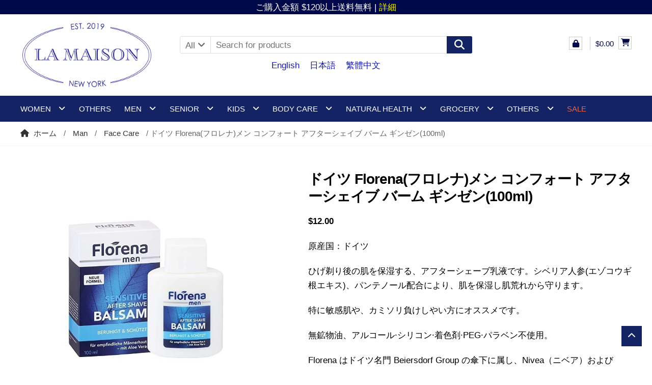

--- FILE ---
content_type: text/html; charset=UTF-8
request_url: https://www.lamaison-ny.com/ja/product/man-ja/face-care-ja/after-shave-balm-sensitive-by-florena-100ml/
body_size: 46076
content:
<!DOCTYPE html><html lang="ja"><head><script data-no-optimize="1">var litespeed_docref=sessionStorage.getItem("litespeed_docref");litespeed_docref&&(Object.defineProperty(document,"referrer",{get:function(){return litespeed_docref}}),sessionStorage.removeItem("litespeed_docref"));</script> <meta charset="UTF-8"><meta name="viewport" content="width=device-width, initial-scale=1"><link rel="profile" href="http://gmpg.org/xfn/11"><title>ドイツ Florena(フロレナ)メン コンフォート アフターシェイブ バーム ギンゼン(100ml) &#8211; La Maison New York</title><meta name='robots' content='max-image-preview:large' /><link rel="alternate" hreflang="en" href="https://www.lamaison-ny.com/product/men/skin-care-2/mens-grooming/after-shave-balm-sensitive-by-florena-100ml/" /><link rel="alternate" hreflang="ja" href="https://www.lamaison-ny.com/ja/product/man-ja/face-care-ja/after-shave-balm-sensitive-by-florena-100ml/" /><link rel="alternate" hreflang="zh-hant" href="https://www.lamaison-ny.com/zh-hant/product/man-zh-hant/face-care-zh-hant/after-shave-balm-sensitive-by-florena-100ml/" /><link rel="alternate" hreflang="x-default" href="https://www.lamaison-ny.com/product/men/skin-care-2/mens-grooming/after-shave-balm-sensitive-by-florena-100ml/" /><link rel='dns-prefetch' href='//www.googletagmanager.com' /><link rel='dns-prefetch' href='//fonts.googleapis.com' /><link rel='dns-prefetch' href='//use.fontawesome.com' /><link rel="alternate" type="application/rss+xml" title="La Maison New York &raquo; フィード" href="https://www.lamaison-ny.com/ja/feed/" /><link rel="alternate" type="application/rss+xml" title="La Maison New York &raquo; コメントフィード" href="https://www.lamaison-ny.com/ja/comments/feed/" /><link rel="alternate" type="application/rss+xml" title="La Maison New York &raquo; ドイツ Florena(フロレナ)メン コンフォート アフターシェイブ バーム ギンゼン(100ml) のコメントのフィード" href="https://www.lamaison-ny.com/ja/product/man-ja/face-care-ja/after-shave-balm-sensitive-by-florena-100ml/feed/" /><link rel="alternate" title="oEmbed (JSON)" type="application/json+oembed" href="https://www.lamaison-ny.com/ja/wp-json/oembed/1.0/embed?url=https%3A%2F%2Fwww.lamaison-ny.com%2Fja%2Fproduct%2Fman-ja%2Fface-care-ja%2Fafter-shave-balm-sensitive-by-florena-100ml%2F" /><link rel="alternate" title="oEmbed (XML)" type="text/xml+oembed" href="https://www.lamaison-ny.com/ja/wp-json/oembed/1.0/embed?url=https%3A%2F%2Fwww.lamaison-ny.com%2Fja%2Fproduct%2Fman-ja%2Fface-care-ja%2Fafter-shave-balm-sensitive-by-florena-100ml%2F&#038;format=xml" /><style id='wp-img-auto-sizes-contain-inline-css' type='text/css'>img:is([sizes=auto i],[sizes^="auto," i]){contain-intrinsic-size:3000px 1500px}
/*# sourceURL=wp-img-auto-sizes-contain-inline-css */</style><link data-optimized="2" rel="stylesheet" href="https://www.lamaison-ny.com/wp-content/litespeed/ucss/5efc0cec09aca75df22b7f4ad09863af.css?ver=6e398" /><link rel="preload" as="image" href="https://www.lamaison-ny.com/wp-content/uploads/2020/08/cropped-cropped-LM_OvalWhite_L-1-1.png"><link rel="preload" as="image" href="https://www.lamaison-ny.com/wp-content/uploads/2020/08/Florena-MEN-After-Shave-Balm-Sensitive-100ml.jpg.webp"><style id='global-styles-inline-css' type='text/css'>:root{--wp--preset--aspect-ratio--square: 1;--wp--preset--aspect-ratio--4-3: 4/3;--wp--preset--aspect-ratio--3-4: 3/4;--wp--preset--aspect-ratio--3-2: 3/2;--wp--preset--aspect-ratio--2-3: 2/3;--wp--preset--aspect-ratio--16-9: 16/9;--wp--preset--aspect-ratio--9-16: 9/16;--wp--preset--color--black: #000000;--wp--preset--color--cyan-bluish-gray: #abb8c3;--wp--preset--color--white: #ffffff;--wp--preset--color--pale-pink: #f78da7;--wp--preset--color--vivid-red: #cf2e2e;--wp--preset--color--luminous-vivid-orange: #ff6900;--wp--preset--color--luminous-vivid-amber: #fcb900;--wp--preset--color--light-green-cyan: #7bdcb5;--wp--preset--color--vivid-green-cyan: #00d084;--wp--preset--color--pale-cyan-blue: #8ed1fc;--wp--preset--color--vivid-cyan-blue: #0693e3;--wp--preset--color--vivid-purple: #9b51e0;--wp--preset--gradient--vivid-cyan-blue-to-vivid-purple: linear-gradient(135deg,rgb(6,147,227) 0%,rgb(155,81,224) 100%);--wp--preset--gradient--light-green-cyan-to-vivid-green-cyan: linear-gradient(135deg,rgb(122,220,180) 0%,rgb(0,208,130) 100%);--wp--preset--gradient--luminous-vivid-amber-to-luminous-vivid-orange: linear-gradient(135deg,rgb(252,185,0) 0%,rgb(255,105,0) 100%);--wp--preset--gradient--luminous-vivid-orange-to-vivid-red: linear-gradient(135deg,rgb(255,105,0) 0%,rgb(207,46,46) 100%);--wp--preset--gradient--very-light-gray-to-cyan-bluish-gray: linear-gradient(135deg,rgb(238,238,238) 0%,rgb(169,184,195) 100%);--wp--preset--gradient--cool-to-warm-spectrum: linear-gradient(135deg,rgb(74,234,220) 0%,rgb(151,120,209) 20%,rgb(207,42,186) 40%,rgb(238,44,130) 60%,rgb(251,105,98) 80%,rgb(254,248,76) 100%);--wp--preset--gradient--blush-light-purple: linear-gradient(135deg,rgb(255,206,236) 0%,rgb(152,150,240) 100%);--wp--preset--gradient--blush-bordeaux: linear-gradient(135deg,rgb(254,205,165) 0%,rgb(254,45,45) 50%,rgb(107,0,62) 100%);--wp--preset--gradient--luminous-dusk: linear-gradient(135deg,rgb(255,203,112) 0%,rgb(199,81,192) 50%,rgb(65,88,208) 100%);--wp--preset--gradient--pale-ocean: linear-gradient(135deg,rgb(255,245,203) 0%,rgb(182,227,212) 50%,rgb(51,167,181) 100%);--wp--preset--gradient--electric-grass: linear-gradient(135deg,rgb(202,248,128) 0%,rgb(113,206,126) 100%);--wp--preset--gradient--midnight: linear-gradient(135deg,rgb(2,3,129) 0%,rgb(40,116,252) 100%);--wp--preset--font-size--small: 13px;--wp--preset--font-size--medium: 20px;--wp--preset--font-size--large: 36px;--wp--preset--font-size--x-large: 42px;--wp--preset--spacing--20: 0.44rem;--wp--preset--spacing--30: 0.67rem;--wp--preset--spacing--40: 1rem;--wp--preset--spacing--50: 1.5rem;--wp--preset--spacing--60: 2.25rem;--wp--preset--spacing--70: 3.38rem;--wp--preset--spacing--80: 5.06rem;--wp--preset--shadow--natural: 6px 6px 9px rgba(0, 0, 0, 0.2);--wp--preset--shadow--deep: 12px 12px 50px rgba(0, 0, 0, 0.4);--wp--preset--shadow--sharp: 6px 6px 0px rgba(0, 0, 0, 0.2);--wp--preset--shadow--outlined: 6px 6px 0px -3px rgb(255, 255, 255), 6px 6px rgb(0, 0, 0);--wp--preset--shadow--crisp: 6px 6px 0px rgb(0, 0, 0);}:where(.is-layout-flex){gap: 0.5em;}:where(.is-layout-grid){gap: 0.5em;}body .is-layout-flex{display: flex;}.is-layout-flex{flex-wrap: wrap;align-items: center;}.is-layout-flex > :is(*, div){margin: 0;}body .is-layout-grid{display: grid;}.is-layout-grid > :is(*, div){margin: 0;}:where(.wp-block-columns.is-layout-flex){gap: 2em;}:where(.wp-block-columns.is-layout-grid){gap: 2em;}:where(.wp-block-post-template.is-layout-flex){gap: 1.25em;}:where(.wp-block-post-template.is-layout-grid){gap: 1.25em;}.has-black-color{color: var(--wp--preset--color--black) !important;}.has-cyan-bluish-gray-color{color: var(--wp--preset--color--cyan-bluish-gray) !important;}.has-white-color{color: var(--wp--preset--color--white) !important;}.has-pale-pink-color{color: var(--wp--preset--color--pale-pink) !important;}.has-vivid-red-color{color: var(--wp--preset--color--vivid-red) !important;}.has-luminous-vivid-orange-color{color: var(--wp--preset--color--luminous-vivid-orange) !important;}.has-luminous-vivid-amber-color{color: var(--wp--preset--color--luminous-vivid-amber) !important;}.has-light-green-cyan-color{color: var(--wp--preset--color--light-green-cyan) !important;}.has-vivid-green-cyan-color{color: var(--wp--preset--color--vivid-green-cyan) !important;}.has-pale-cyan-blue-color{color: var(--wp--preset--color--pale-cyan-blue) !important;}.has-vivid-cyan-blue-color{color: var(--wp--preset--color--vivid-cyan-blue) !important;}.has-vivid-purple-color{color: var(--wp--preset--color--vivid-purple) !important;}.has-black-background-color{background-color: var(--wp--preset--color--black) !important;}.has-cyan-bluish-gray-background-color{background-color: var(--wp--preset--color--cyan-bluish-gray) !important;}.has-white-background-color{background-color: var(--wp--preset--color--white) !important;}.has-pale-pink-background-color{background-color: var(--wp--preset--color--pale-pink) !important;}.has-vivid-red-background-color{background-color: var(--wp--preset--color--vivid-red) !important;}.has-luminous-vivid-orange-background-color{background-color: var(--wp--preset--color--luminous-vivid-orange) !important;}.has-luminous-vivid-amber-background-color{background-color: var(--wp--preset--color--luminous-vivid-amber) !important;}.has-light-green-cyan-background-color{background-color: var(--wp--preset--color--light-green-cyan) !important;}.has-vivid-green-cyan-background-color{background-color: var(--wp--preset--color--vivid-green-cyan) !important;}.has-pale-cyan-blue-background-color{background-color: var(--wp--preset--color--pale-cyan-blue) !important;}.has-vivid-cyan-blue-background-color{background-color: var(--wp--preset--color--vivid-cyan-blue) !important;}.has-vivid-purple-background-color{background-color: var(--wp--preset--color--vivid-purple) !important;}.has-black-border-color{border-color: var(--wp--preset--color--black) !important;}.has-cyan-bluish-gray-border-color{border-color: var(--wp--preset--color--cyan-bluish-gray) !important;}.has-white-border-color{border-color: var(--wp--preset--color--white) !important;}.has-pale-pink-border-color{border-color: var(--wp--preset--color--pale-pink) !important;}.has-vivid-red-border-color{border-color: var(--wp--preset--color--vivid-red) !important;}.has-luminous-vivid-orange-border-color{border-color: var(--wp--preset--color--luminous-vivid-orange) !important;}.has-luminous-vivid-amber-border-color{border-color: var(--wp--preset--color--luminous-vivid-amber) !important;}.has-light-green-cyan-border-color{border-color: var(--wp--preset--color--light-green-cyan) !important;}.has-vivid-green-cyan-border-color{border-color: var(--wp--preset--color--vivid-green-cyan) !important;}.has-pale-cyan-blue-border-color{border-color: var(--wp--preset--color--pale-cyan-blue) !important;}.has-vivid-cyan-blue-border-color{border-color: var(--wp--preset--color--vivid-cyan-blue) !important;}.has-vivid-purple-border-color{border-color: var(--wp--preset--color--vivid-purple) !important;}.has-vivid-cyan-blue-to-vivid-purple-gradient-background{background: var(--wp--preset--gradient--vivid-cyan-blue-to-vivid-purple) !important;}.has-light-green-cyan-to-vivid-green-cyan-gradient-background{background: var(--wp--preset--gradient--light-green-cyan-to-vivid-green-cyan) !important;}.has-luminous-vivid-amber-to-luminous-vivid-orange-gradient-background{background: var(--wp--preset--gradient--luminous-vivid-amber-to-luminous-vivid-orange) !important;}.has-luminous-vivid-orange-to-vivid-red-gradient-background{background: var(--wp--preset--gradient--luminous-vivid-orange-to-vivid-red) !important;}.has-very-light-gray-to-cyan-bluish-gray-gradient-background{background: var(--wp--preset--gradient--very-light-gray-to-cyan-bluish-gray) !important;}.has-cool-to-warm-spectrum-gradient-background{background: var(--wp--preset--gradient--cool-to-warm-spectrum) !important;}.has-blush-light-purple-gradient-background{background: var(--wp--preset--gradient--blush-light-purple) !important;}.has-blush-bordeaux-gradient-background{background: var(--wp--preset--gradient--blush-bordeaux) !important;}.has-luminous-dusk-gradient-background{background: var(--wp--preset--gradient--luminous-dusk) !important;}.has-pale-ocean-gradient-background{background: var(--wp--preset--gradient--pale-ocean) !important;}.has-electric-grass-gradient-background{background: var(--wp--preset--gradient--electric-grass) !important;}.has-midnight-gradient-background{background: var(--wp--preset--gradient--midnight) !important;}.has-small-font-size{font-size: var(--wp--preset--font-size--small) !important;}.has-medium-font-size{font-size: var(--wp--preset--font-size--medium) !important;}.has-large-font-size{font-size: var(--wp--preset--font-size--large) !important;}.has-x-large-font-size{font-size: var(--wp--preset--font-size--x-large) !important;}
/*# sourceURL=global-styles-inline-css */</style><style id='classic-theme-styles-inline-css' type='text/css'>/*! This file is auto-generated */
.wp-block-button__link{color:#fff;background-color:#32373c;border-radius:9999px;box-shadow:none;text-decoration:none;padding:calc(.667em + 2px) calc(1.333em + 2px);font-size:1.125em}.wp-block-file__button{background:#32373c;color:#fff;text-decoration:none}
/*# sourceURL=/wp-includes/css/classic-themes.min.css */</style><style id='font-awesome-svg-styles-default-inline-css' type='text/css'>.svg-inline--fa {
  display: inline-block;
  height: 1em;
  overflow: visible;
  vertical-align: -.125em;
}
/*# sourceURL=font-awesome-svg-styles-default-inline-css */</style><style id='font-awesome-svg-styles-inline-css' type='text/css'>.wp-block-font-awesome-icon svg::before,
   .wp-rich-text-font-awesome-icon svg::before {content: unset;}
/*# sourceURL=font-awesome-svg-styles-inline-css */</style><style id='woocommerce-inline-inline-css' type='text/css'>.woocommerce form .form-row .required { visibility: visible; }
/*# sourceURL=woocommerce-inline-inline-css */</style><style id='woo-variation-swatches-inline-css' type='text/css'>:root {
--wvs-tick:url("data:image/svg+xml;utf8,%3Csvg filter='drop-shadow(0px 0px 2px rgb(0 0 0 / .8))' xmlns='http://www.w3.org/2000/svg'  viewBox='0 0 30 30'%3E%3Cpath fill='none' stroke='%23ffffff' stroke-linecap='round' stroke-linejoin='round' stroke-width='4' d='M4 16L11 23 27 7'/%3E%3C/svg%3E");

--wvs-cross:url("data:image/svg+xml;utf8,%3Csvg filter='drop-shadow(0px 0px 5px rgb(255 255 255 / .6))' xmlns='http://www.w3.org/2000/svg' width='72px' height='72px' viewBox='0 0 24 24'%3E%3Cpath fill='none' stroke='%23ff0000' stroke-linecap='round' stroke-width='0.6' d='M5 5L19 19M19 5L5 19'/%3E%3C/svg%3E");
--wvs-single-product-item-width:30px;
--wvs-single-product-item-height:30px;
--wvs-single-product-item-font-size:16px}
/*# sourceURL=woo-variation-swatches-inline-css */</style><style id='woosw-frontend-inline-css' type='text/css'>.woosw-popup .woosw-popup-inner .woosw-popup-content .woosw-popup-content-bot .woosw-notice { background-color: #5fbd74; } .woosw-popup .woosw-popup-inner .woosw-popup-content .woosw-popup-content-bot .woosw-popup-content-bot-inner a:hover { color: #5fbd74; border-color: #5fbd74; } 
/*# sourceURL=woosw-frontend-inline-css */</style><style id='shopper-style-inline-css' type='text/css'>.main-navigation ul li a,
			.site-title a,
			.site-branding h1 a,
			.site-footer .shopper-handheld-footer-bar a:not(.button) {
				color: #000947;
			}

			.main-navigation ul li a:hover,
			.main-navigation ul li:hover > a,
			.site-title a:hover,
			a.cart-contents:hover,
			.header-myacc-link a:hover,
			.site-header-cart .widget_shopping_cart a:hover,
			.site-header-cart:hover > li > a,
			.site-header ul.menu li.current-menu-item > a,
			.site-header ul.menu li.current-menu-parent > a {
				color: #ef5f0b;
			}

			table th {
				background-color: #f8f8f8;
			}

			table tbody td {
				background-color: #fdfdfd;
			}

			table tbody tr:nth-child(2n) td {
				background-color: #fbfbfb;
			}

			.site-header,
			.main-navigation ul.menu > li.menu-item-has-children:after,
			.shopper-handheld-footer-bar,
			.shopper-handheld-footer-bar ul li > a,
			.shopper-handheld-footer-bar ul li.search .site-search {
				background-color: #ffffff;
			}

			p.site-description,
			.site-header,
			.shopper-handheld-footer-bar {
				color: #000000;
			}

			.shopper-handheld-footer-bar ul li.cart .count {
				background-color: #000947;
			}

			.shopper-handheld-footer-bar ul li.cart .count {
				color: #ffffff;
			}

			.shopper-handheld-footer-bar ul li.cart .count {
				border-color: #ffffff;
			}

			h1, h2, h3, h4, h5, h6 {
				color: #000000;
			}
			.widget .widget-title, .widget .widgettitle, .shopper-latest-from-blog .recent-post-title, .entry-title a {
				color: #000000;
			}

			.widget h1 {
				border-bottom-color: #000000;
			}

			body,
			.page-numbers li .page-numbers:not(.current),
			.page-numbers li .page-numbers:not(.current) {
				color: #000000;
			}

			.widget-area .widget a,
			.hentry .entry-header .posted-on a,
			.hentry .entry-header .byline a {
				color: #323232;
			}
			.site-main nav.navigation .nav-previous a, .widget_nav_menu ul.menu li.current-menu-item > a, .widget ul li.current-cat-ancestor > a, .widget_nav_menu ul.menu li.current-menu-ancestor > a, .site-main nav.navigation .nav-next a, .widget ul li.current-cat > a, .widget ul li.current-cat-parent > a, a  {
				color: #1518b2;
			}
			button, input[type="button"], input[type="reset"], input[type="submit"], .button, .widget a.button, .site-header-cart .widget_shopping_cart a.button, .back-to-top, .page-numbers li .page-numbers:hover,
				.shopper-hero-box .hero-box-wrap.owl-carousel .owl-controls .owl-next,
				.shopper-hero-box .hero-box-wrap.owl-carousel .owl-controls .owl-prev
			 {
				background-color: #142363;
				border-color: #142363;
				color: #ffffff;
			}



			.button.alt:hover, button.alt:hover, widget a.button.checkout:hover, button:hover, input[type="button"]:hover, input[type="reset"]:hover, input[type="submit"]:hover, .button:hover, .widget a.button:hover, .site-header-cart .widget_shopping_cart a.button:hover, .back-to-top:hover, input[type="submit"]:disabled:hover {
				background-color: #000a4a;
				border-color: #000a4a;
				color: #ffffff;
			}

			button.alt, input[type="button"].alt, input[type="reset"].alt, input[type="submit"].alt, .button.alt, .added_to_cart.alt, .widget-area .widget a.button.alt, .added_to_cart, .pagination .page-numbers li .page-numbers.current, .woocommerce-pagination .page-numbers li .page-numbers.current, .widget a.button.checkout {
				background-color: #142363;
				border-color: #142363;
				color: #ffffff;
			}

			 input[type="button"].alt:hover, input[type="reset"].alt:hover, input[type="submit"].alt:hover,  .added_to_cart.alt:hover, .widget-area .widget a.button.alt:hover {
				background-color: #d64600;
				border-color: #d64600;
				color: #ffffff;
			}

			.site-footer {
				background-color: #142363;
				color: #ffffff;
			}

			.footer-widgets {
				background-color: #142363;
			}

			.footer-widgets .widget-title {
				color: #ffffff;
			}

			.site-footer h1, .site-footer h2, .site-footer h3, .site-footer h4, .site-footer h5, .site-footer h6 {
				color: #ffffff;
			}


			.site-info,
			.footer-widgets .product_list_widget a:hover,
			.site-footer a:not(.button) {
				color: #ffffff;
			}

			#order_review,
			#payment .payment_methods > li .payment_box {
				background-color: #ffffff;
			}

			#payment .payment_methods > li {
				background-color: #fafafa;
			}

			#payment .payment_methods > li:hover {
				background-color: #f5f5f5;
			}

			.hentry .entry-content .more-link {
				border-color: #142363;
				color: #142363;
			}
			.hentry .entry-content .more-link:hover {
				background-color: #142363;
			}

			@media screen and ( min-width: 768px ) {
				/*
				.secondary-navigation ul.menu a:hover {
					color: #191919;
				}

				.secondary-navigation ul.menu a {
					color: #000000;
				}*/

				.site-header-cart .widget_shopping_cart,
				.main-navigation ul.menu ul.sub-menu,
				.main-navigation ul.nav-menu ul.children {
					background-color: #f7f7f7;
				}

			}
/*# sourceURL=shopper-style-inline-css */</style><link rel='stylesheet' id='font-awesome-official-css' href='https://use.fontawesome.com/releases/v6.4.2/css/all.css' type='text/css' media='all' integrity="sha384-blOohCVdhjmtROpu8+CfTnUWham9nkX7P7OZQMst+RUnhtoY/9qemFAkIKOYxDI3" crossorigin="anonymous" /><style id='ywzm-prettyPhoto-inline-css' type='text/css'>div.pp_woocommerce a.pp_contract, div.pp_woocommerce a.pp_expand{
                        content: unset !important;
                        background-color: white;
                        width: 25px;
                        height: 25px;
                        margin-top: 5px;
						margin-left: 5px;
                    }

                    div.pp_woocommerce a.pp_contract, div.pp_woocommerce a.pp_expand:hover{
                        background-color: white;
                    }
                     div.pp_woocommerce a.pp_contract, div.pp_woocommerce a.pp_contract:hover{
                        background-color: white;
                    }

                    a.pp_expand:before, a.pp_contract:before{
                    content: unset !important;
                    }

                     a.pp_expand .expand-button-hidden svg, a.pp_contract .expand-button-hidden svg{
                       width: 25px;
                       height: 25px;
                       padding: 5px;
					}

					.expand-button-hidden path{
                       fill: black;
					}

                    
/*# sourceURL=ywzm-prettyPhoto-inline-css */</style><style id='ywzm_frontend-inline-css' type='text/css'>#slider-prev, #slider-next {
                        background-color: white;
                        border: 2px solid black;
                        width:25px !important;
                        height:25px !important;
                    }

                    .yith_slider_arrow span{
                        width:25px !important;
                        height:25px !important;
                    }
                    
                    #slider-prev:hover, #slider-next:hover {
                        background-color: white;
                        border: 2px solid black;
                    }
                    
                   .thumbnails.slider path:hover {
                        fill:black;
                    }
                    
                    .thumbnails.slider path {
                        fill:black;
                        width:25px !important;
                        height:25px !important;
                    }

                    .thumbnails.slider svg {
                       width: 22px;
                       height: 22px;
                    }

                    
                    a.yith_expand {
                     position: absolute;
                     z-index: 1000;
                     background-color: white;
                     width: 25px;
                     height: 25px;
                     top: 10px;
                     bottom: initial;
                     left: initial;
                     right: 10px;
                     border-radius: 0%;
                    }

                    .expand-button-hidden svg{
                       width: 25px;
                       height: 25px;
					}

					.expand-button-hidden path{
                       fill: black;
					}
                    
/*# sourceURL=ywzm_frontend-inline-css */</style><style id='shopper-woocommerce-style-inline-css' type='text/css'>a.cart-contents,
			.header-myacc-link a,
			.site-header-cart .widget_shopping_cart a {
				color: #000947;
			}



			table.cart td.product-remove,
			table.cart td.actions {
				border-top-color: #ffffff;
			}

			.woocommerce-tabs ul.tabs li.active a,
			ul.products li.product .price,
			.widget_search form:before,
			.widget_product_search form:before {
				color: #000000;
			}

			.woocommerce-breadcrumb a,
			a.woocommerce-review-link,
			.product_meta a {
				color: #323232;
			}

			.star-rating span:before,
			.quantity .plus, .quantity .minus,
			p.stars a:hover:after,
			p.stars a:after,
			.star-rating span:before,
			#payment .payment_methods li input[type=radio]:first-child:checked+label:before {
				color: #142363;
			}

			.widget_price_filter .ui-slider .ui-slider-range,
			.widget_price_filter .ui-slider .ui-slider-handle {
				background-color: #1518b2;
			}

			.woocommerce-breadcrumb,
			#reviews .commentlist li .comment_container {
				background-color: #f8f8f8;
			}

			.order_details {
				background-color: #f8f8f8;
			}

			.order_details > li {
				border-bottom: 1px dotted #e3e3e3;
			}

			.order_details:before,
			.order_details:after {
				background: -webkit-linear-gradient(transparent 0,transparent 0),-webkit-linear-gradient(135deg,#f8f8f8 33.33%,transparent 33.33%),-webkit-linear-gradient(45deg,#f8f8f8 33.33%,transparent 33.33%)
			}

			p.stars a:before,
			p.stars a:hover~a:before,
			p.stars.selected a.active~a:before {
				color: #000000;
			}

			p.stars.selected a.active:before,
			p.stars:hover a:before,
			p.stars.selected a:not(.active):before,
			p.stars.selected a.active:before {
				color: #1518b2;
			}

			.single-product div.product .woocommerce-product-gallery .woocommerce-product-gallery__trigger {
				background-color: #142363;
				color: #ffffff;
			}

			.single-product div.product .woocommerce-product-gallery .woocommerce-product-gallery__trigger:hover {
				background-color: #000a4a;
				border-color: #000a4a;
				color: #ffffff;
			}


			.site-main ul.products li.product:hover .woocommerce-loop-category__title,
			.site-header-cart .cart-contents .count,
			.added_to_cart, .onsale {
				background-color: #142363;
				color: #ffffff;
			}
			.added_to_cart:hover {
					background-color: #000a4a;
			}
			.widget_price_filter .ui-slider .ui-slider-range, .widget_price_filter .ui-slider .ui-slider-handle,
			.widget .tagcloud a:hover, .widget_price_filter .ui-slider .ui-slider-range, .widget_price_filter .ui-slider .ui-slider-handle, .hentry.type-post .entry-header:after {
				background-color: #142363;
			}
			.widget .tagcloud a:hover {
				border-color:  #142363;
			}

			.widget_product_categories > ul li.current-cat-parent > a, .widget_product_categories > ul li.current-cat > a {
				color: #1518b2;
			}

			@media screen and ( min-width: 768px ) {
				.site-header-cart .widget_shopping_cart,
				.site-header .product_list_widget li .quantity {
					color: #000000;
				}
			}
/*# sourceURL=shopper-woocommerce-style-inline-css */</style><link rel='stylesheet' id='font-awesome-official-v4shim-css' href='https://use.fontawesome.com/releases/v6.4.2/css/v4-shims.css' type='text/css' media='all' integrity="sha384-IqMDcR2qh8kGcGdRrxwop5R2GiUY5h8aDR/LhYxPYiXh3sAAGGDkFvFqWgFvTsTd" crossorigin="anonymous" /> <script type="text/template" id="tmpl-variation-template"><div class="woocommerce-variation-description">{{{ data.variation.variation_description }}}</div>
	<div class="woocommerce-variation-price">{{{ data.variation.price_html }}}</div>
	<div class="woocommerce-variation-availability">{{{ data.variation.availability_html }}}</div></script> <script type="text/template" id="tmpl-unavailable-variation-template"><p role="alert">この商品は対応しておりません。異なる組み合わせを選択してください。</p></script> <script id="wpml-cookie-js-extra" type="litespeed/javascript">var wpml_cookies={"wp-wpml_current_language":{"value":"ja","expires":1,"path":"/"}};var wpml_cookies={"wp-wpml_current_language":{"value":"ja","expires":1,"path":"/"}}</script> <script type="litespeed/javascript" data-src="https://www.lamaison-ny.com/wp-includes/js/jquery/jquery.min.js?ver=3.7.1" id="jquery-core-js"></script> <script id="wc-add-to-cart-js-extra" type="litespeed/javascript">var wc_add_to_cart_params={"ajax_url":"/wp-admin/admin-ajax.php?lang=ja","wc_ajax_url":"/ja/?wc-ajax=%%endpoint%%","i18n_view_cart":"\u304a\u8cb7\u3044\u7269\u30ab\u30b4\u3092\u8868\u793a","cart_url":"https://www.lamaison-ny.com/ja/cart/","is_cart":"","cart_redirect_after_add":"no"}</script> <script id="wc-single-product-js-extra" type="litespeed/javascript">var wc_single_product_params={"i18n_required_rating_text":"\u8a55\u4fa1\u3092\u9078\u629e\u3057\u3066\u304f\u3060\u3055\u3044","i18n_rating_options":["1\u3064\u661f (\u6700\u9ad8\u8a55\u4fa1: 5\u3064\u661f)","2\u3064\u661f (\u6700\u9ad8\u8a55\u4fa1: 5\u3064\u661f)","3\u3064\u661f (\u6700\u9ad8\u8a55\u4fa1: 5\u3064\u661f)","4\u3064\u661f (\u6700\u9ad8\u8a55\u4fa1: 5\u3064\u661f)","5\u3064\u661f (\u6700\u9ad8\u8a55\u4fa1: 5\u3064\u661f)"],"i18n_product_gallery_trigger_text":"\u30d5\u30eb\u30b9\u30af\u30ea\u30fc\u30f3\u753b\u50cf\u30ae\u30e3\u30e9\u30ea\u30fc\u3092\u8868\u793a","review_rating_required":"yes","flexslider":{"rtl":!1,"animation":"slide","smoothHeight":!0,"directionNav":!1,"controlNav":"thumbnails","slideshow":!1,"animationSpeed":500,"animationLoop":!1,"allowOneSlide":!1},"zoom_enabled":"1","zoom_options":[],"photoswipe_enabled":"1","photoswipe_options":{"shareEl":!1,"closeOnScroll":!1,"history":!1,"hideAnimationDuration":0,"showAnimationDuration":0},"flexslider_enabled":"1"}</script> <script id="woocommerce-js-extra" type="litespeed/javascript">var woocommerce_params={"ajax_url":"/wp-admin/admin-ajax.php?lang=ja","wc_ajax_url":"/ja/?wc-ajax=%%endpoint%%","i18n_password_show":"\u30d1\u30b9\u30ef\u30fc\u30c9\u3092\u8868\u793a","i18n_password_hide":"\u30d1\u30b9\u30ef\u30fc\u30c9\u3092\u96a0\u3059"}</script> <script id="wp-util-js-extra" type="litespeed/javascript">var _wpUtilSettings={"ajax":{"url":"/wp-admin/admin-ajax.php"}}</script> 
 <script type="litespeed/javascript" data-src="https://www.googletagmanager.com/gtag/js?id=G-2XKG93E8YF" id="google_gtagjs-js"></script> <script id="google_gtagjs-js-after" type="litespeed/javascript">window.dataLayer=window.dataLayer||[];function gtag(){dataLayer.push(arguments)}
gtag("set","linker",{"domains":["www.lamaison-ny.com"]});gtag("js",new Date());gtag("set","developer_id.dZTNiMT",!0);gtag("config","G-2XKG93E8YF")</script> <link rel="https://api.w.org/" href="https://www.lamaison-ny.com/ja/wp-json/" /><link rel="alternate" title="JSON" type="application/json" href="https://www.lamaison-ny.com/ja/wp-json/wp/v2/product/6448" /><link rel="EditURI" type="application/rsd+xml" title="RSD" href="https://www.lamaison-ny.com/xmlrpc.php?rsd" /><meta name="generator" content="WordPress 6.9" /><meta name="generator" content="WooCommerce 10.4.3" /><link rel="canonical" href="https://www.lamaison-ny.com/ja/product/man-ja/face-care-ja/after-shave-balm-sensitive-by-florena-100ml/" /><link rel='shortlink' href='https://www.lamaison-ny.com/ja/?p=6448' /><meta name="generator" content="WPML ver:4.8.6 stt:61,1,28;" /><meta name="generator" content="Site Kit by Google 1.170.0" /><link rel="apple-touch-icon" sizes="180x180" href="/wp-content/uploads/fbrfg/apple-touch-icon.png"><link rel="icon" type="image/png" sizes="32x32" href="/wp-content/uploads/fbrfg/favicon-32x32.png"><link rel="icon" type="image/png" sizes="16x16" href="/wp-content/uploads/fbrfg/favicon-16x16.png"><link rel="manifest" href="/wp-content/uploads/fbrfg/site.webmanifest"><link rel="mask-icon" href="/wp-content/uploads/fbrfg/safari-pinned-tab.svg" color="#5bbad5"><link rel="shortcut icon" href="/wp-content/uploads/fbrfg/favicon.ico"><meta name="msapplication-TileColor" content="#da532c"><meta name="msapplication-config" content="/wp-content/uploads/fbrfg/browserconfig.xml"><meta name="theme-color" content="#ffffff">	<noscript><style>.woocommerce-product-gallery{ opacity: 1 !important; }</style></noscript><style type="text/css" id="custom-background-css">body.custom-background { background-color: #ffffff; }</style><style type="text/css" id="wp-custom-css">body { font-size: 13pt; }

@media (min-width: 768px) {
	html { margin-top: 0 !important; }
	body { font-size: 13pt; }
	.col-full { max-width: 1200px; }
	.hide_pc { display: none !important; }
	.site-header { padding-bottom:0; }
	.site-header .custom-product-search { margin-top:30px; }
	#mobile_sticky_panel { display:none; }
}

@media (max-width: 768px) {
	html { margin-top: 1px !important; }
	.hide_pc { display: inherit !important; }
	.hide_sp { display: none !important; }
	.woosc-btn,
	.woosw-btn {
		display: block;
		width: 100%;
	}
	.woosw-btn {
		margin-top: 15px;
		margin-left: 0 !important;
	}
	
	#mobile_sticky_panel {
		position: fixed;
		top: 0;
		left: 0;
		display: flex;
	  justify-content: center;
	  align-items: center;
		width: 100%;
		height: 40px;
		background-color: #142363;
		color: #FFF;
		font-size: 1.1rem;
		font-weight: bold;
		text-align: center;
		cursor: pointer;
	}
	
	#header_note { margin-top:40px; }
}

#header_note {
	background-color: #000a4a;
	color: #FFF;
	text-align: center;
}

#header_note a {
	color: yellow;
}

	
	.shopper-primary-navigation,
	.main-navigation ul.menu ul.sub-menu {
		background-color: #142363;
		color: #FFF;
	}
	
	.main-navigation ul.menu ul.sub-menu {
		background-color: #142363e3;
	}
	
	.shopper-primary-navigation ul li a,
	.shopper-primary-navigation .sub-menu ul li a {
		color: #FFF;
	}

    .shopper-primary-navigation .main-navigation {
      width: 100%;
      float: none;
      margin-right: 0;
	}
	
	.shopper-primary-navigation ul > li:last-of-type a{
		color: #f06142;
	}

	rs-bullet{
		display: none !important;
	}
	
	#language_switcher {
		text-align: center;
	}

.footer-widgets {}

.footer-widgets .widget-title:before{
	height: 1px;
}

.widget_nav_menu ul.menu > li {
	padding-bottom: 0.25em;
	margin-bottom: 0.25em;
}

.site-info{
	float: none;
	text-align: center;
}

.in-stock{
	display: none;
}

.quantity input[type="number"] {
	border: solid 1px #000;
}

.woosw-btn {
	margin-left: 10px;
}

.single-product div.product .product_meta {
	margin-top: 10px;
	border-color: #000;
}



	
	
	.site-main ul.products li.product:hover img {
		opacity: 1.0;
	}
	
	
	.onsale {
		transform: rotate(43deg);
		transform-origin: 39px 36px;
		top: 0;
		right: 0;
		left: unset;
		color: #fff;
		background: #f06142;
		font-size: 10px;
		padding: 4px 20px;
	}

body:not(.woocommerce-checkout) .paypal-button, body:not(.woocommerce-checkout) .paypal-buttons {
	display:none !important;
}</style><link rel="preconnect" href="https://fonts.googleapis.com"><link rel="preconnect" href="https://fonts.gstatic.com" crossorigin><style type="text/css">html, body, button, input, textarea, select {font-family: 'Inter', 'BIZ UDGothic', sans-serif;}</style></head><body class="wp-singular product-template-default single single-product postid-6448 custom-background wp-custom-logo wp-theme-shopper theme-shopper woocommerce woocommerce-page woocommerce-no-js woo-variation-swatches wvs-behavior-blur wvs-theme-shopper wvs-show-label wvs-tooltip woocommerce-active none-sidebar"><section id="header_note">ご購入金額 $120以上送料無料 | <a href="https://www.lamaison-ny.com/ja/shipping/">詳細</a></section><div id="page" class="site"><header id="masthead" class="site-header" role="banner" style="background-image: none; "><div class="col-full">
<a class="skip-link screen-reader-text" href="#site-navigation">Skip to navigation</a>
<a class="skip-link screen-reader-text" href="#content">Skip to content</a><div class="shopper-secondary-navigation"><div class="topbox-left"></div><div class="topbox-right"></div></div><div class="header-middle clear"><div class="site-branding">
<a href="https://www.lamaison-ny.com/ja/" class="custom-logo-link" rel="home"><img width="660" height="340" src="https://www.lamaison-ny.com/wp-content/uploads/2020/08/cropped-cropped-LM_OvalWhite_L-1-1.png" class="custom-logo" alt="La Maison New York" decoding="sync" fetchpriority="high" srcset="https://www.lamaison-ny.com/wp-content/uploads/2020/08/cropped-cropped-LM_OvalWhite_L-1-1.png 660w, https://www.lamaison-ny.com/wp-content/uploads/2020/08/cropped-cropped-LM_OvalWhite_L-1-1-300x155.png.webp 300w, https://www.lamaison-ny.com/wp-content/uploads/2020/08/cropped-cropped-LM_OvalWhite_L-1-1-630x325.png.webp 630w" sizes="(max-width: 660px) 100vw, 660px"/></a></div><div class="custom-product-search"><form role="search" method="get" class="shopper-product-search" action="https://www.lamaison-ny.com/ja/"><div class="nav-left"><div class="nav-search-facade" data-value="search-alias=aps"><span class="nav-search-label">All</span> <i class="fa fa-angle-down"></i></div>
<select class="shopper-cat-list" id="product_cat_list" name="product_cat"><option value="">All</option><option value="beauty-ja" >Beauty</option><option value="face-cream-moisturizers-ja" >&nbsp&nbspFace Cream &amp; Moisturizers</option><option value="lip-oral-care-ja" >&nbsp&nbspLip &amp; Oral Care</option><option value="masks-ja" >&nbsp&nbspMasks</option><option value="beauty-health-ja" >Beauty &amp; Health</option><option value="body-ja" >Body</option><option value="body-care-ja" >&nbsp&nbspBody Care</option><option value="body-salts-ja" >&nbsp&nbspBody Salts</option><option value="body-washers-soap-bars-ja" >&nbsp&nbspBody Washers &amp; Soap Bars</option><option value="hands-feet-ja" >&nbsp&nbspHands &amp; Feet</option><option value="sun-outdoor-protection-ja" >&nbsp&nbspSun &amp; Outdoor Protection</option><option value="body-care-4-ja" >Body Care</option><option value="bath-salts-oils-ja" >&nbsp&nbspBath Salts &amp; Oils</option><option value="body-care-5-ja" >&nbsp&nbspBody Care</option><option value="body-washers-soap-bars-2-ja" >&nbsp&nbspBody Washers &amp; Soap Bars</option><option value="hands-feet-2-ja-2" >&nbsp&nbspHands &amp; Feet</option><option value="others-5-ja" >&nbsp&nbspOthers</option><option value="grocery-ja" >Grocery</option><option value="food-drink-ja" >&nbsp&nbspFood &amp; Drink</option><option value="others-ja-2" >&nbsp&nbspOthers</option><option value="snacks-ja" >&nbsp&nbspSnacks</option><option value="healthy-products-ja" >Healthy Products</option><option value="herbs-teas-ja" >Herbs &amp; Teas</option><option value="honey-ja" >Honey</option><option value="kids-ja" >Kids</option><option value="baby-ja" >&nbsp&nbspBaby</option><option value="fun-ja" >&nbsp&nbspFun</option><option value="kids-2-ja" >&nbsp&nbspKids</option><option value="others-4-ja" >&nbsp&nbspOthers</option><option value="kids-toys-ja" >Kids &amp; Toys</option><option value="man-ja" >Man</option><option value="face-care-ja" >&nbsp&nbspFace Care</option><option value="hair-care-ja" >&nbsp&nbspHair Care</option><option value="men-ja-2" >Men</option><option value="body-care-2-ja-2" >&nbsp&nbspBody Care</option><option value="hair-care-3-ja" >&nbsp&nbspHair Care</option><option value="others-2-ja" >&nbsp&nbspOthers</option><option value="personal-care-2-ja" >&nbsp&nbspPersonal Care</option><option value="skin-care-2-ja" >&nbsp&nbspSkin Care</option><option value="natural-health-ja-2" >Natural Health</option><option value="flower-essences-2-ja" >&nbsp&nbspFlower Essences</option><option value="flower-essences-ja" >&nbsp&nbspFlower Essences</option><option value="health-wellness-ja" >&nbsp&nbspHealth &amp; Wellness</option><option value="herbs-teas-2-ja" >&nbsp&nbspHerbs&amp; Teas</option><option value="honey-2-ja" >&nbsp&nbspHoney</option><option value="organic-ja-2" >&nbsp&nbspOrganic</option><option value="organic-2-ja" >&nbsp&nbspOrganic</option><option value="supplements-ja" >&nbsp&nbspSupplements</option><option value="vegan-ja" >&nbsp&nbspVegan</option><option value="vegan-beauty-ja" >&nbsp&nbspVegan Beauty</option><option value="others-6-ja" >Others</option><option value="household-goods-ja" >&nbsp&nbspHousehold Goods</option><option value="travel-2-ja" >&nbsp&nbspTravel</option><option value="senior-ja-2" >Senior</option><option value="adl-products-ja" >&nbsp&nbspADL Products</option><option value="body-care-3-ja" >&nbsp&nbspBody Care</option><option value="hair-care-4-ja" >&nbsp&nbspHair Care</option><option value="home-care-ja" >&nbsp&nbspHome Care</option><option value="oral-care-2-ja" >&nbsp&nbspOral Care</option><option value="others-3-ja" >&nbsp&nbspOthers</option><option value="skin-care-3-ja-2" >&nbsp&nbspSkin Care</option><option value="travel-ja" >Travel</option><option value="uncategorized-ja" >Uncategorized</option><option value="women-ja" >Women</option><option value="beauty-tools-accessories-ja" >&nbsp&nbspBeauty Tools &amp; Accessories</option><option value="cosmetics-ja" >&nbsp&nbspCosmetics</option><option value="eye-ja" >&nbsp&nbspEye</option><option value="hair-care-2-ja" >&nbsp&nbspHair Care</option><option value="others-ja" >&nbsp&nbspOthers</option><option value="personal-care-ja" >&nbsp&nbspPersonal Care</option><option value="skin-care-ja" >&nbsp&nbspSkin Care</option><option value="sun-outdoor-protection-2-ja" >&nbsp&nbspSun &amp; Outdoor Protection</option><option value="%e3%83%9c%e3%83%87%e3%82%a3%e3%83%bc%e3%82%b1%e3%82%a2" >ボディーケア</option></select></div><div class="nav-right">
<button type="submit"><i class="fa fa-search"></i></button></div><div class="nav-fill">
<input type="hidden" name="post_type" value="product" />
<input name="s" type="text" value="" placeholder="Search for products"/></div></form><section id="language_switcher"><div class="wpml-ls-statics-shortcode_actions wpml-ls wpml-ls-legacy-list-horizontal"><ul role="menu"><li class="wpml-ls-slot-shortcode_actions wpml-ls-item wpml-ls-item-en wpml-ls-first-item wpml-ls-item-legacy-list-horizontal" role="none">
<a href="https://www.lamaison-ny.com/product/men/skin-care-2/mens-grooming/after-shave-balm-sensitive-by-florena-100ml/" class="wpml-ls-link" role="menuitem"  aria-label="Englishに切り替える" title="Englishに切り替える" >
<span class="wpml-ls-native" lang="en">English</span></a></li><li class="wpml-ls-slot-shortcode_actions wpml-ls-item wpml-ls-item-ja wpml-ls-current-language wpml-ls-item-legacy-list-horizontal" role="none">
<a href="https://www.lamaison-ny.com/ja/product/man-ja/face-care-ja/after-shave-balm-sensitive-by-florena-100ml/" class="wpml-ls-link" role="menuitem" >
<span class="wpml-ls-native" role="menuitem">日本語</span></a></li><li class="wpml-ls-slot-shortcode_actions wpml-ls-item wpml-ls-item-zh-hant wpml-ls-last-item wpml-ls-item-legacy-list-horizontal" role="none">
<a href="https://www.lamaison-ny.com/zh-hant/product/man-zh-hant/face-care-zh-hant/after-shave-balm-sensitive-by-florena-100ml/" class="wpml-ls-link" role="menuitem"  aria-label="繁體中文に切り替える" title="繁體中文に切り替える" >
<span class="wpml-ls-native" lang="zh-hant">繁體中文</span></a></li></ul></div></section></div><div class="shopper-myacc-cart"><button class="cart-toggle"><i class="fa fa-shopping-cart"></i></button><div class="header-myacc-link">			<a href="https://www.lamaison-ny.com/ja/my-account/" title="Login / Register"><i class="fa fa-lock"></i></a></div><ul id="site-header-cart" class="site-header-cart menu"><li class="">
<a class="cart-contents" href="https://www.lamaison-ny.com/ja/cart/" title="View your shopping cart">
<span class="label-cart">Cart / </span>
<span class="amount">&#036;0.00</span>
</a></li><li><div class="widget woocommerce widget_shopping_cart"><div class="widget_shopping_cart_content"></div></div></li></ul></div></div><div class="shopper-primary-navigation clear"><nav id="site-navigation" class="main-navigation" role="navigation" aria-label="Primary Navigation">
<button class="menu-toggle"><i class="fa fa-bars"></i></button><div class="primary-navigation"><ul id="menu-new-main-menu-japanese" class="menu"><li id="menu-item-4983" class="menu-item menu-item-type-custom menu-item-object-custom menu-item-has-children menu-item-4983"><a href="/ja/product-category/women/">WOMEN</a><ul class="sub-menu"><li id="menu-item-4984" class="menu-item menu-item-type-custom menu-item-object-custom menu-item-has-children menu-item-4984"><a href="/ja/product-category/women/skin-care/">Skin Care</a><ul class="sub-menu"><li id="menu-item-4985" class="menu-item menu-item-type-custom menu-item-object-custom menu-item-4985"><a href="/ja/product-category/women/skin-care/cleansers-toners/">Cleansers &#038; Toners</a></li><li id="menu-item-4986" class="menu-item menu-item-type-custom menu-item-object-custom menu-item-4986"><a href="/ja/product-category/women/skin-care/face-cream-gel/">Face Cream &#038; Gel</a></li><li id="menu-item-4987" class="menu-item menu-item-type-custom menu-item-object-custom menu-item-4987"><a href="/ja/product-category/women/skin-care/serums-moisturizers/">Serums &#038; Moisturizers</a></li><li id="menu-item-4988" class="menu-item menu-item-type-custom menu-item-object-custom menu-item-4988"><a href="/ja/product-category/women/skin-care/brightening/">Brightening</a></li><li id="menu-item-4989" class="menu-item menu-item-type-custom menu-item-object-custom menu-item-4989"><a href="/ja/product-category/women/skin-care/face-masks-exfoliators/">Face Masks &#038; Exfoliators</a></li></ul></li><li id="menu-item-4991" class="menu-item menu-item-type-custom menu-item-object-custom menu-item-has-children menu-item-4991"><a href="/ja/product-category/women/hair-care-2/">Hair Care</a><ul class="sub-menu"><li id="menu-item-4992" class="menu-item menu-item-type-custom menu-item-object-custom menu-item-4992"><a href="/ja/product-category/women/hair-care-2/shampoo-conditioner/">Shampoo &#038; Conditioner</a></li><li id="menu-item-4993" class="menu-item menu-item-type-custom menu-item-object-custom menu-item-4993"><a href="/ja/product-category/women/hair-care-2/scalp-hair-treatment/">Scalp &#038; Hair Treatment</a></li><li id="menu-item-4994" class="menu-item menu-item-type-custom menu-item-object-custom menu-item-4994"><a href="/ja/product-category/women/hair-care-2/hair-color/">Hair Color</a></li></ul></li><li id="menu-item-4996" class="menu-item menu-item-type-custom menu-item-object-custom menu-item-has-children menu-item-4996"><a href="/ja/product-category/women/cosmetics/">Cosmetics</a><ul class="sub-menu"><li id="menu-item-4997" class="menu-item menu-item-type-custom menu-item-object-custom menu-item-4997"><a href="/ja/product-category/women/cosmetics/cosmetics-2/">Cosmetics</a></li><li id="menu-item-4998" class="menu-item menu-item-type-custom menu-item-object-custom menu-item-4998"><a href="/ja/product-category/women/cosmetics/makeup-removers/">Makeup Removers</a></li></ul></li><li id="menu-item-5901" class="menu-item menu-item-type-custom menu-item-object-custom menu-item-has-children menu-item-5901"><a href="/ja/product-category/women/eye/">Eye</a><ul class="sub-menu"><li id="menu-item-5902" class="menu-item menu-item-type-custom menu-item-object-custom menu-item-5902"><a href="/ja/product-category/women/eye/eye-care/">Eye Care</a></li><li id="menu-item-5903" class="menu-item menu-item-type-custom menu-item-object-custom menu-item-5903"><a href="/ja/product-category/women/eye/eye-makeup/">Eye Makeup</a></li></ul></li><li id="menu-item-4999" class="menu-item menu-item-type-custom menu-item-object-custom menu-item-4999"><a href="/ja/product-category/women/sun-outdoor-protection-2/">Sun &#038; Outdoor Protection</a></li><li id="menu-item-5000" class="menu-item menu-item-type-custom menu-item-object-custom menu-item-5000"><a href="/ja/product-category/women/personal-care/">Personal Care</a></li><li id="menu-item-5028" class="menu-item menu-item-type-custom menu-item-object-custom menu-item-5028"><a href="/ja/product-category/women/beauty-tools-accessories/">Beauty Tools &#038; Accessories</a></li><li id="menu-item-5029" class="menu-item menu-item-type-custom menu-item-object-custom menu-item-5029"><a href="/ja/product-category/women/others/">Others</a></li></ul></li><li id="menu-item-12399" class="menu-item menu-item-type-custom menu-item-object-custom menu-item-12399"><a href="/grocery/others-7/">Others</a></li><li id="menu-item-5030" class="menu-item menu-item-type-custom menu-item-object-custom menu-item-has-children menu-item-5030"><a href="/ja/product-category/men/">MEN</a><ul class="sub-menu"><li id="menu-item-5031" class="menu-item menu-item-type-custom menu-item-object-custom menu-item-has-children menu-item-5031"><a href="/ja/product-category/men/skin-care-2/">Skin Care</a><ul class="sub-menu"><li id="menu-item-5032" class="menu-item menu-item-type-custom menu-item-object-custom menu-item-5032"><a href="/ja/product-category/men/skin-care-2/cleansers/">Cleansers</a></li><li id="menu-item-5033" class="menu-item menu-item-type-custom menu-item-object-custom menu-item-5033"><a href="/ja/product-category/men/skin-care-2/mens-grooming/">Men’s Grooming</a></li><li id="menu-item-5034" class="menu-item menu-item-type-custom menu-item-object-custom menu-item-5034"><a href="/ja/product-category/men/skin-care-2/face-masks-exfoliators-2/">Face Masks &#038; Exfoliators</a></li></ul></li><li id="menu-item-5035" class="menu-item menu-item-type-custom menu-item-object-custom menu-item-has-children menu-item-5035"><a href="/ja/product-category/man/hair-care/">Hair Care</a><ul class="sub-menu"><li id="menu-item-5036" class="menu-item menu-item-type-custom menu-item-object-custom menu-item-5036"><a href="/ja/product-category/men/hair-care-3/shampoo-conditioner-2/">Shampoo &#038; Conditioner</a></li><li id="menu-item-5037" class="menu-item menu-item-type-custom menu-item-object-custom menu-item-5037"><a href="/ja/product-category/men/hair-care-3/hair-care-styling-products/">Hair Care &#038; Styling Products</a></li><li id="menu-item-5038" class="menu-item menu-item-type-custom menu-item-object-custom menu-item-5038"><a href="/ja/product-category/men/hair-care-3/hair-color-2/">Hair Color</a></li></ul></li><li id="menu-item-5040" class="menu-item menu-item-type-custom menu-item-object-custom menu-item-5040"><a href="/ja/product-category/men/body-care-2/">Body Care</a></li><li id="menu-item-5041" class="menu-item menu-item-type-custom menu-item-object-custom menu-item-5041"><a href="/ja/product-category/men/personal-care-2/">Personal Care</a></li><li id="menu-item-5042" class="menu-item menu-item-type-custom menu-item-object-custom menu-item-5042"><a href="/ja/product-category/men/others-2/">Others</a></li></ul></li><li id="menu-item-5043" class="menu-item menu-item-type-custom menu-item-object-custom menu-item-has-children menu-item-5043"><a href="/ja/product-category/senior/">SENIOR</a><ul class="sub-menu"><li id="menu-item-5044" class="menu-item menu-item-type-custom menu-item-object-custom menu-item-5044"><a href="/ja/product-category/senior/skin-care-3/">Skin Care</a></li><li id="menu-item-5047" class="menu-item menu-item-type-custom menu-item-object-custom menu-item-has-children menu-item-5047"><a href="/ja/product-category/senior/hair-care-4/">Hair Care</a><ul class="sub-menu"><li id="menu-item-5048" class="menu-item menu-item-type-custom menu-item-object-custom menu-item-5048"><a href="/ja/product-category/senior/hair-care-4/scalp-hair-care/">Scalp &#038; Hair Care</a></li><li id="menu-item-5049" class="menu-item menu-item-type-custom menu-item-object-custom menu-item-5049"><a href="/ja/product-category/senior/hair-care-4/hair-color-3/">Hair Color</a></li></ul></li><li id="menu-item-5050" class="menu-item menu-item-type-custom menu-item-object-custom menu-item-5050"><a href="/ja/product-category/senior/oral-care-2/">Oral Care</a></li><li id="menu-item-5076" class="menu-item menu-item-type-custom menu-item-object-custom menu-item-5076"><a href="/ja/product-category/senior/body-care-3/">Body Care</a></li><li id="menu-item-5077" class="menu-item menu-item-type-custom menu-item-object-custom menu-item-5077"><a href="/ja/product-category/senior/home-care/">Home Care</a></li><li id="menu-item-5078" class="menu-item menu-item-type-custom menu-item-object-custom menu-item-5078"><a href="/ja/product-category/senior/adl-products/">ADL Products</a></li><li id="menu-item-5079" class="menu-item menu-item-type-custom menu-item-object-custom menu-item-5079"><a href="/ja/product-category/senior/others-3/">Others</a></li></ul></li><li id="menu-item-5080" class="menu-item menu-item-type-custom menu-item-object-custom menu-item-has-children menu-item-5080"><a href="/ja/product-category/kids/">KIDS</a><ul class="sub-menu"><li id="menu-item-5081" class="menu-item menu-item-type-custom menu-item-object-custom menu-item-5081"><a href="/ja/product-category/kids/baby/">Baby</a></li><li id="menu-item-5082" class="menu-item menu-item-type-custom menu-item-object-custom menu-item-5082"><a href="/ja/product-category/kids/kids-2/">Kids</a></li><li id="menu-item-5084" class="menu-item menu-item-type-custom menu-item-object-custom menu-item-5084"><a href="/ja/product-category/kids/fun/">Fun</a></li><li id="menu-item-5085" class="menu-item menu-item-type-custom menu-item-object-custom menu-item-5085"><a href="/ja/product-category/kids/others-4/">Others</a></li></ul></li><li id="menu-item-5086" class="menu-item menu-item-type-custom menu-item-object-custom menu-item-has-children menu-item-5086"><a href="/ja/product-category/body-care-4/">BODY CARE</a><ul class="sub-menu"><li id="menu-item-5087" class="menu-item menu-item-type-custom menu-item-object-custom menu-item-5087"><a href="/ja/product-category/body-care-4/body-care-5/">Body Care</a></li><li id="menu-item-5088" class="menu-item menu-item-type-custom menu-item-object-custom menu-item-5088"><a href="/ja/product-category/body-care-4/hands-feet-2/">Hands &#038; Feet</a></li><li id="menu-item-5089" class="menu-item menu-item-type-custom menu-item-object-custom menu-item-5089"><a href="/ja/product-category/body-care-4/bath-salts-oils/">Bath Salts &#038; Oils</a></li><li id="menu-item-5090" class="menu-item menu-item-type-custom menu-item-object-custom menu-item-5090"><a href="/ja/product-category/body-care-4/body-washers-soap-bars-2/">Body Washers &#038; Soap Bars</a></li><li id="menu-item-5091" class="menu-item menu-item-type-custom menu-item-object-custom menu-item-5091"><a href="/ja/product-category/body-care-4/others-5/">Others</a></li></ul></li><li id="menu-item-5092" class="menu-item menu-item-type-custom menu-item-object-custom menu-item-has-children menu-item-5092"><a href="/ja/product-category/natural-health/">NATURAL HEALTH</a><ul class="sub-menu"><li id="menu-item-5093" class="menu-item menu-item-type-custom menu-item-object-custom menu-item-has-children menu-item-5093"><a href="/ja/product-category/natural-health/health-wellness/">Health &#038; Wellness</a><ul class="sub-menu"><li id="menu-item-5094" class="menu-item menu-item-type-custom menu-item-object-custom menu-item-5094"><a href="/ja/product-category/natural-health/health-wellness/supplements-2/">Supplements</a></li><li id="menu-item-5095" class="menu-item menu-item-type-custom menu-item-object-custom menu-item-5095"><a href="/ja/product-category/natural-health/health-wellness/health/">Health</a></li><li id="menu-item-5096" class="menu-item menu-item-type-custom menu-item-object-custom menu-item-5096"><a href="/ja/product-category/natural-health/health-wellness/lip-oral-care-2/">Lip &#038; Oral Care</a></li></ul></li><li id="menu-item-5097" class="menu-item menu-item-type-custom menu-item-object-custom menu-item-5097"><a href="/ja/product-category/natural-health/honey-2/">Honey</a></li><li id="menu-item-5098" class="menu-item menu-item-type-custom menu-item-object-custom menu-item-5098"><a href="/ja/product-category/natural-health/herbs-teas-2/">Herbs&#038; Teas</a></li><li id="menu-item-5099" class="menu-item menu-item-type-custom menu-item-object-custom menu-item-5099"><a href="/ja/product-category/natural-health/flower-essences-2/">Flower Essences</a></li><li id="menu-item-5100" class="menu-item menu-item-type-custom menu-item-object-custom menu-item-5100"><a href="/ja/product-category/natural-health/vegan/">Vegan</a></li><li id="menu-item-5107" class="menu-item menu-item-type-custom menu-item-object-custom menu-item-5107"><a href="/ja/product-category/natural-health/organic-2/">Organic</a></li></ul></li><li id="menu-item-12400" class="menu-item menu-item-type-custom menu-item-object-custom menu-item-has-children menu-item-12400"><a href="/product-category/grocery/">Grocery</a><ul class="sub-menu"><li id="menu-item-5108" class="menu-item menu-item-type-custom menu-item-object-custom menu-item-5108"><a href="/ja/product-category/natural-health/food-drink-2/">Food &#038; Drink</a></li><li id="menu-item-12401" class="menu-item menu-item-type-custom menu-item-object-custom menu-item-12401"><a href="/product-category/grocery/snacks/">Snacks</a></li><li id="menu-item-12402" class="menu-item menu-item-type-custom menu-item-object-custom menu-item-12402"><a href="/product-category/grocery/others-7/">Others</a></li></ul></li><li id="menu-item-5109" class="menu-item menu-item-type-custom menu-item-object-custom menu-item-has-children menu-item-5109"><a href="/ja/product-category/others-6/">OTHERS</a><ul class="sub-menu"><li id="menu-item-5110" class="menu-item menu-item-type-custom menu-item-object-custom menu-item-5110"><a href="/ja/product-category/others-6/household-goods/">Household Goods</a></li><li id="menu-item-5111" class="menu-item menu-item-type-custom menu-item-object-custom menu-item-5111"><a href="/ja/product-category/others-6/travel-2/">Travel</a></li></ul></li><li id="menu-item-5112" class="menu-item menu-item-type-custom menu-item-object-custom menu-item-5112"><a href="/ja/sale/">SALE</a></li></ul></div></nav></div></div></header><div id="content" class="site-content"><div class="col-full"><nav class="woocommerce-breadcrumb" aria-label="Breadcrumb"><a href="https://www.lamaison-ny.com/ja/">ホーム</a>&nbsp;&#47;&nbsp;<a href="https://www.lamaison-ny.com/ja/product-category/man-ja/">Man</a>&nbsp;&#47;&nbsp;<a href="https://www.lamaison-ny.com/ja/product-category/man-ja/face-care-ja/">Face Care</a>&nbsp;&#47;&nbsp;ドイツ Florena(フロレナ)メン コンフォート アフターシェイブ バーム ギンゼン(100ml)</nav><div class="woocommerce"></div><div id="primary" class="content-area"><main id="main" class="site-main" role="main"><div class="woocommerce-notices-wrapper"></div><div class="product-normal"><div id="product-6448" class="product type-product post-6448 status-publish first outofstock product_cat-face-care-ja product_cat-men-ja-2 product_cat-mens-grooming-ja product_cat-skin-care-2-ja product_tag-1577 product_tag-1574 product_tag-795 product_tag-2784 product_tag-1575 product_tag-1473 product_tag--ja-2 product_tag-1576 product_tag-1495 product_tag-2608 has-post-thumbnail taxable shipping-taxable purchasable product-type-simple"><input type="hidden" id="yith_wczm_traffic_light" value="free"><div class="images
"><div class="woocommerce-product-gallery__image "><a href="https://www.lamaison-ny.com/wp-content/uploads/2020/08/Florena-MEN-After-Shave-Balm-Sensitive-100ml.jpg" itemprop="image" class="yith_magnifier_zoom woocommerce-main-image" title="Florena MEN After Shave Balm Sensitive 100ml"><img width="810" height="754" src="https://www.lamaison-ny.com/wp-content/uploads/2020/08/Florena-MEN-After-Shave-Balm-Sensitive-100ml.jpg.webp" class="attachment-shop_single size-shop_single wp-post-image" alt="" decoding="sync" srcset="https://www.lamaison-ny.com/wp-content/uploads/2020/08/Florena-MEN-After-Shave-Balm-Sensitive-100ml.jpg.webp 810w, https://www.lamaison-ny.com/wp-content/uploads/2020/08/Florena-MEN-After-Shave-Balm-Sensitive-100ml-300x279.jpg.webp 300w, https://www.lamaison-ny.com/wp-content/uploads/2020/08/Florena-MEN-After-Shave-Balm-Sensitive-100ml-768x715.jpg.webp 768w, https://www.lamaison-ny.com/wp-content/uploads/2020/08/Florena-MEN-After-Shave-Balm-Sensitive-100ml-400x372.jpg.webp 400w, https://www.lamaison-ny.com/wp-content/uploads/2020/08/Florena-MEN-After-Shave-Balm-Sensitive-100ml-800x745.jpg.webp 800w" sizes="(max-width: 810px) 100vw, 810px" fetchpriority="high"/></a></div><div class="expand-button-hidden" style="display: none;">
<svg width="19px" height="19px" viewBox="0 0 19 19" version="1.1" xmlns="http://www.w3.org/2000/svg" xmlns:xlink="http://www.w3.org/1999/xlink">
<defs>
<rect id="path-1" x="0" y="0" width="30" height="30"></rect>
</defs>
<g id="Page-1" stroke="none" stroke-width="1" fill="none" fill-rule="evenodd">
<g id="Product-page---example-1" transform="translate(-940.000000, -1014.000000)">
<g id="arrow-/-expand" transform="translate(934.500000, 1008.500000)">
<mask id="mask-2" fill="white">
<use xlink:href="#path-1"></use>
</mask>
<g id="arrow-/-expand-(Background/Mask)"></g>
<path d="M21.25,8.75 L15,8.75 L15,6.25 L23.75,6.25 L23.740468,15.0000006 L21.25,15.0000006 L21.25,8.75 Z M8.75,21.25 L15,21.25 L15,23.75 L6.25,23.75 L6.25953334,14.9999988 L8.75,14.9999988 L8.75,21.25 Z" fill="#000000" mask="url(#mask-2)"></path>
</g>
</g>
</g>
</svg></div><div class="zoom-button-hidden" style="display: none;">
<svg width="22px" height="22px" viewBox="0 0 22 22" version="1.1" xmlns="http://www.w3.org/2000/svg" xmlns:xlink="http://www.w3.org/1999/xlink">
<defs>
<rect id="path-1" x="0" y="0" width="30" height="30"></rect>
</defs>
<g id="Page-1" stroke="none" stroke-width="1" fill="none" fill-rule="evenodd">
<g id="Product-page---example-1" transform="translate(-990.000000, -1013.000000)">
<g id="edit-/-search" transform="translate(986.000000, 1010.000000)">
<mask id="mask-2" fill="white">
<use xlink:href="#path-1"></use>
</mask>
<g id="edit-/-search-(Background/Mask)"></g>
<path d="M17.9704714,15.5960917 C20.0578816,12.6670864 19.7876957,8.57448101 17.1599138,5.94669908 C14.2309815,3.01776677 9.4822444,3.01776707 6.55331239,5.94669908 C3.62438008,8.87563139 3.62438008,13.6243683 6.55331239,16.5533006 C9.18109432,19.1810825 13.2736993,19.4512688 16.2027049,17.3638582 L23.3470976,24.5082521 L25.1148653,22.7404845 L17.9704714,15.5960917 C19.3620782,13.6434215 19.3620782,13.6434215 17.9704714,15.5960917 Z M15.3921473,7.71446586 C17.3447686,9.6670872 17.3447686,12.8329128 15.3921473,14.7855341 C13.4395258,16.7381556 10.273701,16.7381555 8.32107961,14.7855341 C6.36845812,12.8329127 6.36845812,9.66708735 8.32107961,7.71446586 C10.273701,5.76184452 13.4395258,5.76184437 15.3921473,7.71446586 C16.6938949,9.01621342 16.6938949,9.01621342 15.3921473,7.71446586 Z" fill="#000000" mask="url(#mask-2)"></path>
</g>
</g>
</g>
</svg></div></div> <script charset="utf-8" type="litespeed/javascript">var yith_magnifier_options={enableSlider:!0,sliderOptions:{responsive:'true',circular:!0,infinite:!0,direction:'left',debug:!1,auto:!1,align:'left',prev:{button:"#slider-prev",key:"left"},next:{button:"#slider-next",key:"right"},scroll:{items:1,pauseOnHover:!0},items:{visible:4}},showTitle:!1,zoomWidth:'auto',zoomHeight:'auto',position:'right',softFocus:!1,adjustY:0,disableRightClick:!1,phoneBehavior:'right',zoom_wrap_additional_css:'',lensOpacity:'0.5',loadingLabel:'Loading...',}</script> <div class="summary entry-summary"><div class="text-left"><h1 class="product_title entry-title">ドイツ Florena(フロレナ)メン コンフォート アフターシェイブ バーム ギンゼン(100ml)</h1><p class="price"><span class="woocommerce-Price-amount amount"><bdi><span class="woocommerce-Price-currencySymbol">&#36;</span>12.00</bdi></span></p><div class="woocommerce-product-details__short-description"><p>原産国：ドイツ</p><p>ひげ剃り後の肌を保湿する、アフターシェーブ乳液です。シベリア人参(エゾコウギ根エキス)、パンテノール配合により、肌を保湿し肌荒れから守ります。</p><p>特に敏感肌や、カミソリ負けしやい方にオススメです。</p><p>無鉱物油、アルコール∙シリコン∙着色剤∙PEG∙パラベン不使用。</p><p>Florena はドイツ名門 Beiersdorf Group の傘下に属し、Nivea（ニベア）および Labello （ラベロ）ブランドの姉妹会社です。 フロレナの悠久な歴史を通じて、高品質の天然成分を使った商品開発で常に業界をリードしてきた。</p><p><strong>成分：</strong><br />
水、変性アルコール、グリセリン、パルミチン酸イソプロピル、エゾコウギ根エキス、タピオカデンプン、ステアリン酸ポリグリセリル-10、カルボマーNa、パンテノール、塩化Mg、メチルイソチアゾリノン、フェノキシエタノール、セタノール、ピロクトンオラミン、リナロール、リモネン、香料、ゲラニオール、シトロネロール</p></div><p class="stock out-of-stock">在庫切れ</p><section
class="cwginstock-subscribe-form  cwginstock-0outofstock"><div class="panel panel-primary cwginstock-panel-primary"><div class="panel-heading cwginstock-panel-heading"><h4 style="text-align: center;">
Email when stock available</h4></div><div class="panel-body cwginstock-panel-body"><div class="row"><div class="col-md-12"><div class="col-md-12"><div class="form-group center-block">
<input type="text" style="width:100%; text-align:center;" class="cwgstock_name"
name="cwgstock_name"
placeholder="Your Name"
value="" />
<input type="email" style="width:100%; text-align:center;" class="cwgstock_email"
name="cwgstock_email"
placeholder="Your Email Address"
value="" /></div>
<input type="hidden" class="cwg-product-id" name="cwg-product-id"
value="6448" />
<input type="hidden" class="cwg-variation-id" name="cwg-variation-id"
value="0" />
<input type="hidden" class="cwg-security" name="cwg-security"
value="ac41231ecb" /><div class="form-group center-block" style="text-align:center;">
<input type="submit" name="cwgstock_submit"
class="cwgstock_button "
value="Subscribe Now" /></div><div class="cwgstock_output"></div></div></div></div></div></div></section>
<button class="woosc-btn woosc-btn-6448 " data-text="商品比較" data-text_added="商品比較" data-id="6448" data-product_id="6448" data-product_name="ドイツ Florena(フロレナ)メン コンフォート アフターシェイブ バーム ギンゼン(100ml)" data-product_image="https://www.lamaison-ny.com/wp-content/uploads/2020/08/Florena-MEN-After-Shave-Balm-Sensitive-100ml-150x150.jpg">商品比較</button><button class="woosw-btn woosw-btn-6448" data-id="6448" data-product_name="ドイツ Florena(フロレナ)メン コンフォート アフターシェイブ バーム ギンゼン(100ml)" data-product_image="https://www.lamaison-ny.com/wp-content/uploads/2020/08/Florena-MEN-After-Shave-Balm-Sensitive-100ml-150x150.jpg" aria-label="お気に入り">お気に入り</button><div id="ppcp-recaptcha-v2-container" style="margin:20px 0;"></div><div class="product_meta">
<span class="posted_in">カテゴリー: <a href="https://www.lamaison-ny.com/ja/product-category/man-ja/face-care-ja/" rel="tag">Face Care</a>, <a href="https://www.lamaison-ny.com/ja/product-category/men-ja-2/" rel="tag">Men</a>, <a href="https://www.lamaison-ny.com/ja/product-category/men-ja-2/skin-care-2-ja/mens-grooming-ja/" rel="tag">Men’s Grooming</a>, <a href="https://www.lamaison-ny.com/ja/product-category/men-ja-2/skin-care-2-ja/" rel="tag">Skin Care</a></span>
<span class="tagged_as">タグ: <a href="https://www.lamaison-ny.com/ja/product-tag/%e3%82%a2%e3%83%ab%e3%82%b3%e3%83%bc%e3%83%ab%e4%b8%8d%e4%bd%bf%e7%94%a8/" rel="tag">アルコール不使用</a>, <a href="https://www.lamaison-ny.com/ja/product-tag/%e3%82%a2%e3%83%ad%e3%82%a8/" rel="tag">アロエ</a>, <a href="https://www.lamaison-ny.com/ja/product-tag/%e3%83%89%e3%82%a4%e3%83%84/" rel="tag">ドイツ</a>, <a href="https://www.lamaison-ny.com/ja/product-tag/%e3%83%8e%e3%83%b3%e3%82%b7%e3%83%aa%e3%82%b3%e3%83%b3/" rel="tag">ノンシリコン</a>, <a href="https://www.lamaison-ny.com/ja/product-tag/%e3%83%95%e3%83%ad%e3%83%ac%e3%83%8a/" rel="tag">フロレナ</a>, <a href="https://www.lamaison-ny.com/ja/product-tag/%e3%83%a2%e3%82%a4%e3%82%b9%e3%83%88%e3%83%a9%e3%82%a4%e3%82%b6%e3%83%bc/" rel="tag">モイストライザー</a>, <a href="https://www.lamaison-ny.com/ja/product-tag/%e6%95%8f%e6%84%9f%e8%82%8c-ja-2/" rel="tag">敏感肌</a>, <a href="https://www.lamaison-ny.com/ja/product-tag/%e7%84%a1%e9%89%b1%e7%89%a9%e6%b2%b9/" rel="tag">無鉱物油</a>, <a href="https://www.lamaison-ny.com/ja/product-tag/%e7%94%b7%e6%80%a7%e7%94%a8/" rel="tag">男性用</a>, <a href="https://www.lamaison-ny.com/ja/product-tag/%e9%ab%98%e9%ba%97%e4%ba%ba%e5%8f%82/" rel="tag">高麗人参</a></span>
<span class="posted_in">ブランド: <a href="https://www.lamaison-ny.com/ja/ブランド/florena/" rel="tag">Florena</a></span></div></div></div><div class="nav-right vertical-tab"><div class="woocommerce-tabs wc-tabs-wrapper"><ul class="tabs wc-tabs" role="tablist"><li role="presentation" class="additional_information_tab" id="tab-title-additional_information">
<a href="#tab-additional_information" role="tab" aria-controls="tab-additional_information">
追加情報					</a></li><li role="presentation" class="reviews_tab" id="tab-title-reviews">
<a href="#tab-reviews" role="tab" aria-controls="tab-reviews">
レビュー (0)					</a></li></ul><div class="woocommerce-Tabs-panel woocommerce-Tabs-panel--additional_information panel entry-content wc-tab" id="tab-additional_information" role="tabpanel" aria-labelledby="tab-title-additional_information"><h2>追加情報</h2><table class="woocommerce-product-attributes shop_attributes" aria-label="商品詳細"><tr class="woocommerce-product-attributes-item woocommerce-product-attributes-item--weight"><th class="woocommerce-product-attributes-item__label" scope="row">重さ</th><td class="woocommerce-product-attributes-item__value">0.575 lbs (ポンド)</td></tr><tr class="woocommerce-product-attributes-item woocommerce-product-attributes-item--dimensions"><th class="woocommerce-product-attributes-item__label" scope="row">サイズ</th><td class="woocommerce-product-attributes-item__value">3 &times; 2 &times; 5 in (インチ)</td></tr></table></div><div class="woocommerce-Tabs-panel woocommerce-Tabs-panel--reviews panel entry-content wc-tab" id="tab-reviews" role="tabpanel" aria-labelledby="tab-title-reviews"><div id="reviews" class="woocommerce-Reviews"><div id="comments"><h2 class="woocommerce-Reviews-title">
レビュー</h2><p class="woocommerce-noreviews">レビューはまだありません。</p></div><div id="review_form_wrapper"><div id="review_form"><div id="respond" class="comment-respond">
<span id="reply-title" class="comment-reply-title" role="heading" aria-level="3">&ldquo;ドイツ Florena(フロレナ)メン コンフォート アフターシェイブ バーム ギンゼン(100ml)&rdquo; の口コミを投稿します <small><a rel="nofollow" id="cancel-comment-reply-link" href="/ja/product/man-ja/face-care-ja/after-shave-balm-sensitive-by-florena-100ml/#respond" style="display:none;">コメントをキャンセル</a></small></span><form action="https://www.lamaison-ny.com/wp-comments-post.php" method="post" id="commentform" class="comment-form"><p class="comment-notes"><span id="email-notes">メールアドレスが公開されることはありません。</span> <span class="required-field-message"><span class="required">※</span> が付いている欄は必須項目です</span></p><div class="comment-form-rating"><label for="rating" id="comment-form-rating-label">評価&nbsp;<span class="required">*</span></label><select name="rating" id="rating" required><option value="">評価&hellip;</option><option value="5">最高</option><option value="4">良好</option><option value="3">平均</option><option value="2">良くない</option><option value="1">悪い</option>
</select></div><p class="comment-form-comment"><label for="comment">レビュー&nbsp;<span class="required">*</span></label><textarea id="comment" name="comment" cols="45" rows="8" required></textarea></p><input name="wpml_language_code" type="hidden" value="ja" /><p class="comment-form-author"><label for="author">名前&nbsp;<span class="required">*</span></label><input id="author" name="author" type="text" autocomplete="name" value="" size="30" required /></p><p class="comment-form-email"><label for="email">メール&nbsp;<span class="required">*</span></label><input id="email" name="email" type="email" autocomplete="email" value="" size="30" required /></p><p class="comment-form-cookies-consent"><input id="wp-comment-cookies-consent" name="wp-comment-cookies-consent" type="checkbox" value="yes" /> <label for="wp-comment-cookies-consent">次回のコメントで使用するためブラウザーに自分の名前、メールアドレス、サイトを保存する。</label></p><p class="form-submit"><input name="submit" type="submit" id="submit" class="submit" value="送信" /> <input type='hidden' name='comment_post_ID' value='6448' id='comment_post_ID' />
<input type='hidden' name='comment_parent' id='comment_parent' value='0' /></p><p style="display: none !important;" class="akismet-fields-container" data-prefix="ak_"><label>&#916;<textarea name="ak_hp_textarea" cols="45" rows="8" maxlength="100"></textarea></label><input type="hidden" id="ak_js_1" name="ak_js" value="204"/><script type="litespeed/javascript">document.getElementById("ak_js_1").setAttribute("value",(new Date()).getTime())</script></p></form></div></div></div><div class="clear"></div></div></div></div><section class="related products wt-related-products" style="opacity: 0; transition: opacity 0.2s ease;"><h2 class='wt-crp-heading'>関連商品</h2><div class="carousel-wrap"><ul class="owl-carousel owl-theme products"><li class="product type-product post-5720 status-publish instock product_cat-body-ja product_cat-body-care-4-ja product_cat-flower-essences-2-ja product_cat-flower-essences-ja product_cat-hands-feet-2-ja-2 product_cat-hands-feet-ja product_cat-healthy-products-ja product_cat-natural-health-ja-2 product_cat-others-6-ja product_cat-travel-ja product_cat-travel-2-ja product_cat-vegan-ja product_cat-vegan-beauty-ja product_tag-kamill-ja product_tag-3287 product_tag-1574 product_tag-1119 product_tag-886 product_tag-795 product_tag-1122 product_tag-887 product_tag-1110 product_tag-2751 product_tag-1118 product_tag--ja product_tag--ja-3 has-post-thumbnail taxable shipping-taxable purchasable product-type-simple">
<a href="https://www.lamaison-ny.com/ja/product/natural-health-ja-2/vegan-beauty-ja/kamill-hand-nail-cream-classic-30ml-tube-vegan/" class="woocommerce-LoopProduct-link woocommerce-loop-product__link"><img data-lazyloaded="1" src="[data-uri]" width="450" height="600" data-src="https://www.lamaison-ny.com/wp-content/uploads/2020/08/Kamill-Hand-Cream-Intensive-30ml-450x600.jpg" class="attachment-woocommerce_thumbnail size-woocommerce_thumbnail" alt="ドイツKamill社 (カミール &amp; アロエ)集中ケアハンドクリーム,30ml トラベルサイズ" decoding="async" /><h2 class="woocommerce-loop-product__title">ドイツKamill社 (カミール &#038; アロエ)集中ケアハンドクリーム,30ml トラベルサイズ</h2>
<span class="price"><span class="woocommerce-Price-amount amount"><bdi><span class="woocommerce-Price-currencySymbol">&#36;</span>1.75</bdi></span></span>
</a><div class="loop-addtocart-btn-wrapper"><a href="/ja/product/man-ja/face-care-ja/after-shave-balm-sensitive-by-florena-100ml/?add-to-cart=5720" aria-describedby="woocommerce_loop_add_to_cart_link_describedby_5720" data-quantity="1" class="button product_type_simple add_to_cart_button ajax_add_to_cart" data-product_id="5720" data-product_sku="49AFKAM320" aria-label="お買い物カゴに追加: 「ドイツKamill社 (カミール &amp; アロエ)集中ケアハンドクリーム,30ml トラベルサイズ」" rel="nofollow" data-success_message="「ドイツKamill社 (カミール &amp; アロエ)集中ケアハンドクリーム,30ml トラベルサイズ」をお買い物カゴに追加しました" role="button">お買い物カゴに追加</a>	<span id="woocommerce_loop_add_to_cart_link_describedby_5720" class="screen-reader-text">
</span></div><button class="woosc-btn woosc-btn-5720 " data-text="商品比較" data-text_added="商品比較" data-id="5720" data-product_id="5720" data-product_name="ドイツKamill社 (カミール &amp; アロエ)集中ケアハンドクリーム,30ml トラベルサイズ" data-product_image="https://www.lamaison-ny.com/wp-content/uploads/2020/08/Kamill-Hand-Cream-Intensive-30ml-150x150.jpg">商品比較</button></li><li class="product type-product post-7857 status-publish last instock product_cat-face-masks-exfoliators-ja product_cat-skin-care-ja product_tag-1577 product_tag-2150 product_tag-1501 product_tag-2784 product_tag-2947 product_tag-1312 product_tag-2149 product_tag--ja-2 product_tag--ja-3 product_tag-1473 product_tag--ja product_tag-1111 product_tag-4939 has-post-thumbnail featured taxable shipping-taxable purchasable product-type-simple">
<a href="https://www.lamaison-ny.com/ja/product/women-ja/skin-care-ja/premium-puresa-brightening-golden-jelly-facial-mask-by-utena/" class="woocommerce-LoopProduct-link woocommerce-loop-product__link"><img data-lazyloaded="1" src="[data-uri]" width="450" height="600" data-src="https://www.lamaison-ny.com/wp-content/uploads/2021/01/UTENA_Premium-Presa-Golden-Whitening-Mask-3pc-450x600.jpg.webp" class="attachment-woocommerce_thumbnail size-woocommerce_thumbnail" alt="プレミアムプレサ　ゴールデンジュレマスク ーブライトニング,３枚入" decoding="async" /><h2 class="woocommerce-loop-product__title">プレミアムプレサ　ゴールデンジュレマスク ーブライトニング,３枚入</h2>
<span class="price"><span class="woocommerce-Price-amount amount"><bdi><span class="woocommerce-Price-currencySymbol">&#36;</span>10.99</bdi></span></span>
</a><div class="loop-addtocart-btn-wrapper"><a href="/ja/product/man-ja/face-care-ja/after-shave-balm-sensitive-by-florena-100ml/?add-to-cart=7857" aria-describedby="woocommerce_loop_add_to_cart_link_describedby_7857" data-quantity="1" class="button product_type_simple add_to_cart_button ajax_add_to_cart" data-product_id="7857" data-product_sku="P4901234303416-001" aria-label="お買い物カゴに追加: 「プレミアムプレサ　ゴールデンジュレマスク ーブライトニング,３枚入」" rel="nofollow" data-success_message="「プレミアムプレサ　ゴールデンジュレマスク ーブライトニング,３枚入」をお買い物カゴに追加しました" role="button">お買い物カゴに追加</a>	<span id="woocommerce_loop_add_to_cart_link_describedby_7857" class="screen-reader-text">
</span></div><button class="woosc-btn woosc-btn-7857 " data-text="商品比較" data-text_added="商品比較" data-id="7857" data-product_id="7857" data-product_name="プレミアムプレサ　ゴールデンジュレマスク ーブライトニング,３枚入" data-product_image="https://www.lamaison-ny.com/wp-content/uploads/2021/01/UTENA_Premium-Presa-Golden-Whitening-Mask-3pc-150x150.jpg">商品比較</button></li><li class="product type-product post-7873 status-publish first instock product_cat-face-masks-exfoliators-ja product_cat-senior-ja-2 product_cat-skin-care-3-ja-2 product_cat-skin-care-ja product_cat-women-ja product_tag-1577 product_tag-2150 product_tag-2784 product_tag-2156 product_tag-1155 product_tag--ja-2 product_tag--ja-3 product_tag-1230 product_tag--ja product_tag-2155 product_tag-5077 product_tag--ja-4 product_tag-4939 has-post-thumbnail taxable shipping-taxable purchasable product-type-simple">
<a href="https://www.lamaison-ny.com/ja/product/senior-ja-2/skin-care-3-ja-2/premium-puresa-golden-royal-jelly-facial-mask-by-utena/" class="woocommerce-LoopProduct-link woocommerce-loop-product__link"><img data-lazyloaded="1" src="[data-uri]" width="450" height="600" data-src="https://www.lamaison-ny.com/wp-content/uploads/2021/01/UTENA_Premium-Prresa-Golden-Gel-Mask_Royal-Jelly-450x600.jpg.webp" class="attachment-woocommerce_thumbnail size-woocommerce_thumbnail" alt="プレミアアムプレサ  ゴールデンジュレマスクーローヤルゼリー, ３枚入" decoding="async" loading="lazy" /><h2 class="woocommerce-loop-product__title">プレミアアムプレサ  ゴールデンジュレマスクーローヤルゼリー, ３枚入</h2>
<span class="price"><span class="woocommerce-Price-amount amount"><bdi><span class="woocommerce-Price-currencySymbol">&#36;</span>10.99</bdi></span></span>
</a><div class="loop-addtocart-btn-wrapper"><a href="/ja/product/man-ja/face-care-ja/after-shave-balm-sensitive-by-florena-100ml/?add-to-cart=7873" aria-describedby="woocommerce_loop_add_to_cart_link_describedby_7873" data-quantity="1" class="button product_type_simple add_to_cart_button ajax_add_to_cart" data-product_id="7873" data-product_sku="P4901234299719-001" aria-label="お買い物カゴに追加: 「プレミアアムプレサ  ゴールデンジュレマスクーローヤルゼリー, ３枚入」" rel="nofollow" data-success_message="「プレミアアムプレサ  ゴールデンジュレマスクーローヤルゼリー, ３枚入」をお買い物カゴに追加しました" role="button">お買い物カゴに追加</a>	<span id="woocommerce_loop_add_to_cart_link_describedby_7873" class="screen-reader-text">
</span></div><button class="woosc-btn woosc-btn-7873 " data-text="商品比較" data-text_added="商品比較" data-id="7873" data-product_id="7873" data-product_name="プレミアアムプレサ  ゴールデンジュレマスクーローヤルゼリー, ３枚入" data-product_image="https://www.lamaison-ny.com/wp-content/uploads/2021/01/UTENA_Premium-Prresa-Golden-Gel-Mask_Royal-Jelly-150x150.jpg">商品比較</button></li><li class="product type-product post-14082 status-publish instock product_cat-face-cream-gel-ja product_cat-senior-ja-2 product_cat-skin-care-ja product_cat-skin-care-3-ja-2 product_cat-women-ja product_tag-1577 product_tag-2859 product_tag-1143 product_tag--ja-3 product_tag--ja-2 product_tag--ja product_tag-4827 product_tag-1111 product_tag--ja-6 product_tag-4939 has-post-thumbnail taxable shipping-taxable purchasable product-type-simple">
<a href="https://www.lamaison-ny.com/ja/product/senior-ja-2/skin-care-3-ja-2/%e3%83%ad%e3%83%bc%e3%83%89%e8%a3%bd%e8%96%ac-%e8%82%8c%e3%83%a9%e3%83%9c%e6%a5%b5%e6%bd%a4-%e3%83%92%e3%82%a2%e3%83%ab%e3%83%ad%e3%83%b3%e3%82%af%e3%83%aa%e3%83%bc%e3%83%a0-50g/" class="woocommerce-LoopProduct-link woocommerce-loop-product__link"><img data-lazyloaded="1" src="[data-uri]" width="450" height="600" data-src="https://www.lamaison-ny.com/wp-content/uploads/2025/08/ROHTO-Hadalabo-Gokujun-Hyaluronic-Gel-Cream-1-450x600.jpg" class="attachment-woocommerce_thumbnail size-woocommerce_thumbnail" alt="肌ラボ極潤 ヒアルロンクリーム, 50g" decoding="async" loading="lazy" /><h2 class="woocommerce-loop-product__title">肌ラボ極潤 ヒアルロンクリーム, 50g</h2>
<span class="price"><span class="woocommerce-Price-amount amount"><bdi><span class="woocommerce-Price-currencySymbol">&#36;</span>21.99</bdi></span></span>
</a><div class="loop-addtocart-btn-wrapper"><a href="/ja/product/man-ja/face-care-ja/after-shave-balm-sensitive-by-florena-100ml/?add-to-cart=14082" aria-describedby="woocommerce_loop_add_to_cart_link_describedby_14082" data-quantity="1" class="button product_type_simple add_to_cart_button ajax_add_to_cart" data-product_id="14082" data-product_sku="4987241127948" aria-label="お買い物カゴに追加: 「肌ラボ極潤 ヒアルロンクリーム, 50g」" rel="nofollow" data-success_message="「肌ラボ極潤 ヒアルロンクリーム, 50g」をお買い物カゴに追加しました" role="button">お買い物カゴに追加</a>	<span id="woocommerce_loop_add_to_cart_link_describedby_14082" class="screen-reader-text">
</span></div><button class="woosc-btn woosc-btn-14082 " data-text="商品比較" data-text_added="商品比較" data-id="14082" data-product_id="14082" data-product_name="肌ラボ極潤 ヒアルロンクリーム, 50g" data-product_image="https://www.lamaison-ny.com/wp-content/uploads/2025/08/ROHTO-Hadalabo-Gokujun-Hyaluronic-Gel-Cream-1-150x150.jpg">商品比較</button></li><li class="product type-product post-14097 status-publish last instock product_cat-cleansers-toners-ja product_cat-senior-ja-2 product_cat-serums-moisturizers-ja product_cat-skin-care-3-ja-2 product_cat-skin-care-ja product_cat-women-ja product_tag-1577 product_tag-1143 product_tag-1473 product_tag-1198 product_tag-1204 product_tag--ja-3 product_tag--ja product_tag-4827 product_tag-1111 product_tag--ja-2 product_tag-4939 has-post-thumbnail taxable shipping-taxable purchasable product-type-simple">
<a href="https://www.lamaison-ny.com/ja/product/senior-ja-2/skin-care-3-ja-2/%e8%82%8c%e3%83%a9%e3%83%9c-%e6%a5%b5%e6%bd%a4-%e3%83%92%e3%82%a2%e3%83%ab%e3%83%ad%e3%83%b3%e4%b9%b3%e6%b6%b2-140ml/" class="woocommerce-LoopProduct-link woocommerce-loop-product__link"><img data-lazyloaded="1" src="[data-uri]" width="450" height="600" data-src="https://www.lamaison-ny.com/wp-content/uploads/2025/08/Rohto_Hadalabo_Gokujun-Hyaluronic-Milk-Emulsion-3-450x600.jpg" class="attachment-woocommerce_thumbnail size-woocommerce_thumbnail" alt="肌ラボ 極潤 ヒアルロン乳液, 140ml" decoding="async" loading="lazy" /><h2 class="woocommerce-loop-product__title">肌ラボ 極潤 ヒアルロン乳液, 140ml</h2>
<span class="price"><span class="woocommerce-Price-amount amount"><bdi><span class="woocommerce-Price-currencySymbol">&#36;</span>19.49</bdi></span></span>
</a><div class="loop-addtocart-btn-wrapper"><a href="/ja/product/man-ja/face-care-ja/after-shave-balm-sensitive-by-florena-100ml/?add-to-cart=14097" aria-describedby="woocommerce_loop_add_to_cart_link_describedby_14097" data-quantity="1" class="button product_type_simple add_to_cart_button ajax_add_to_cart" data-product_id="14097" data-product_sku="4987241127054" aria-label="お買い物カゴに追加: 「肌ラボ 極潤 ヒアルロン乳液, 140ml」" rel="nofollow" data-success_message="「肌ラボ 極潤 ヒアルロン乳液, 140ml」をお買い物カゴに追加しました" role="button">お買い物カゴに追加</a>	<span id="woocommerce_loop_add_to_cart_link_describedby_14097" class="screen-reader-text">
</span></div><button class="woosc-btn woosc-btn-14097 " data-text="商品比較" data-text_added="商品比較" data-id="14097" data-product_id="14097" data-product_name="肌ラボ 極潤 ヒアルロン乳液, 140ml" data-product_image="https://www.lamaison-ny.com/wp-content/uploads/2025/08/Rohto_Hadalabo_Gokujun-Hyaluronic-Milk-Emulsion-3-150x150.jpg">商品比較</button></li><li class="product type-product post-14237 status-publish first instock product_cat-grocery-ja product_cat-herbs-teas-2-ja product_cat-natural-health-ja-2 product_cat-others-ja-2 product_cat-supplements-2-ja product_tag-5149 product_tag-1721 product_tag-795 product_tag-1715 product_tag--ja product_tag-843 product_tag-c product_tag-1716 product_tag-5154 product_tag--ja-2 has-post-thumbnail taxable shipping-taxable purchasable product-type-simple">
<a href="https://www.lamaison-ny.com/ja/product/grocery-ja/others-ja-2/%e3%83%89%e3%82%a4%e3%83%84-%e3%83%89%e3%82%af%e3%82%bf%e3%83%bc%e3%82%bd%e3%83%ab%e3%83%80%e3%83%b3%e7%a4%be-em-eukal-%e3%82%bb%e3%83%bc%e3%82%b8%e5%91%b3%e5%92%b3%e6%ad%a2%e3%82%81%e3%81%ae%e3%81%a9/" class="woocommerce-LoopProduct-link woocommerce-loop-product__link"><img data-lazyloaded="1" src="[data-uri]" width="450" height="600" data-src="https://www.lamaison-ny.com/wp-content/uploads/2025/09/Dr.-Soldan-Em-eukal-Salvia-SageThroat-Drops_75g-2-450x600.jpg" class="attachment-woocommerce_thumbnail size-woocommerce_thumbnail" alt="ドイツ ドクターソルダン社 Em-eukal セージ味咳止めのど飴(無糖), 75g" decoding="async" loading="lazy" /><h2 class="woocommerce-loop-product__title">ドイツ ドクターソルダン社 Em-eukal セージ味咳止めのど飴(無糖), 75g</h2>
<span class="price"><span class="woocommerce-Price-amount amount"><bdi><span class="woocommerce-Price-currencySymbol">&#36;</span>4.25</bdi></span></span>
</a><div class="loop-addtocart-btn-wrapper"><a href="/ja/product/man-ja/face-care-ja/after-shave-balm-sensitive-by-florena-100ml/?add-to-cart=14237" aria-describedby="woocommerce_loop_add_to_cart_link_describedby_14237" data-quantity="1" class="button product_type_simple add_to_cart_button ajax_add_to_cart" data-product_id="14237" data-product_sku="4009077624603" aria-label="お買い物カゴに追加: 「ドイツ ドクターソルダン社 Em-eukal セージ味咳止めのど飴(無糖), 75g」" rel="nofollow" data-success_message="「ドイツ ドクターソルダン社 Em-eukal セージ味咳止めのど飴(無糖), 75g」をお買い物カゴに追加しました" role="button">お買い物カゴに追加</a>	<span id="woocommerce_loop_add_to_cart_link_describedby_14237" class="screen-reader-text">
</span></div><button class="woosc-btn woosc-btn-14237 " data-text="商品比較" data-text_added="商品比較" data-id="14237" data-product_id="14237" data-product_name="ドイツ ドクターソルダン社 Em-eukal セージ味咳止めのど飴(無糖), 75g" data-product_image="https://www.lamaison-ny.com/wp-content/uploads/2025/09/Dr.-Soldan-Em-eukal-Salvia-SageThroat-Drops_75g-2-150x150.jpg">商品比較</button></li><li class="product type-product post-7864 status-publish instock product_cat-face-masks-exfoliators-ja product_cat-skin-care-ja product_cat-women-ja product_tag-1577 product_tag-2150 product_tag-2784 product_tag-1143 product_tag-2156 product_tag-1155 product_tag--ja-2 product_tag--ja-3 product_tag-2155 product_tag-1111 product_tag-4939 has-post-thumbnail featured taxable shipping-taxable purchasable product-type-simple">
<a href="https://www.lamaison-ny.com/ja/product/women-ja/skin-care-ja/premium-puresa-hyaluronic-acid-with-golden-jelly-facial-mask-by-utena/" class="woocommerce-LoopProduct-link woocommerce-loop-product__link"><img data-lazyloaded="1" src="[data-uri]" width="450" height="600" data-src="https://www.lamaison-ny.com/wp-content/uploads/2021/01/UTENA_Premium-Prresa-Golden-Gel-Mask_Hyaluronic-Acid-450x600.jpg.webp" class="attachment-woocommerce_thumbnail size-woocommerce_thumbnail" alt="プレミアムプレサ　ゴールデンジュレマスクーヒアルロン酸, 3枚入　" decoding="async" loading="lazy" /><h2 class="woocommerce-loop-product__title">プレミアムプレサ　ゴールデンジュレマスクーヒアルロン酸, 3枚入　</h2>
<span class="price"><span class="woocommerce-Price-amount amount"><bdi><span class="woocommerce-Price-currencySymbol">&#36;</span>10.99</bdi></span></span>
</a><div class="loop-addtocart-btn-wrapper"><a href="/ja/product/man-ja/face-care-ja/after-shave-balm-sensitive-by-florena-100ml/?add-to-cart=7864" aria-describedby="woocommerce_loop_add_to_cart_link_describedby_7864" data-quantity="1" class="button product_type_simple add_to_cart_button ajax_add_to_cart" data-product_id="7864" data-product_sku="P4901234299214-001" aria-label="お買い物カゴに追加: 「プレミアムプレサ　ゴールデンジュレマスクーヒアルロン酸, 3枚入　」" rel="nofollow" data-success_message="「プレミアムプレサ　ゴールデンジュレマスクーヒアルロン酸, 3枚入　」をお買い物カゴに追加しました" role="button">お買い物カゴに追加</a>	<span id="woocommerce_loop_add_to_cart_link_describedby_7864" class="screen-reader-text">
</span></div><button class="woosc-btn woosc-btn-7864 " data-text="商品比較" data-text_added="商品比較" data-id="7864" data-product_id="7864" data-product_name="プレミアムプレサ　ゴールデンジュレマスクーヒアルロン酸, 3枚入　" data-product_image="https://www.lamaison-ny.com/wp-content/uploads/2021/01/UTENA_Premium-Prresa-Golden-Gel-Mask_Hyaluronic-Acid-150x150.jpg">商品比較</button></li><li class="product type-product post-14637 status-publish last instock product_cat-body-ja product_cat-body-care-2-ja-2 product_cat-body-care-3-ja product_cat-body-washers-soap-bars-ja product_cat-face-masks-exfoliators-ja product_cat-men-ja-2 product_cat-senior-ja-2 product_cat-skin-care-ja product_cat-women-ja product_tag-aha-ja product_tag-bcl-ja product_tag-2420 product_tag-1577 product_tag-1611 product_tag--ja-2 product_tag-c product_tag-4532 product_tag--ja product_tag--ja-3 product_tag-4534 product_tag-2283 product_tag-4535 has-post-thumbnail taxable shipping-taxable purchasable product-type-simple">
<a href="https://www.lamaison-ny.com/ja/product/men-ja-2/body-care-2-ja-2/bcl-aha%e3%82%af%e3%83%ac%e3%83%b3%e3%82%b8%e3%83%b3%e3%82%b0%e3%83%aa%e3%82%b5%e3%83%bc%e3%83%81%e3%80%80%e3%83%9c%e3%83%87%e3%82%a4%e3%83%94%e3%83%bc%e3%83%ab%e3%82%bd%e3%83%bc%e3%83%97-480ml-copy/" class="woocommerce-LoopProduct-link woocommerce-loop-product__link"><img data-lazyloaded="1" src="[data-uri]" width="450" height="600" data-src="https://www.lamaison-ny.com/wp-content/uploads/2025/12/BCL_AHA-Cleansing-Research-Body-Peel-Soap-Set-1-450x600.jpg" class="attachment-woocommerce_thumbnail size-woocommerce_thumbnail" alt="BCL AHAクレンジングリサーチ　ボデイピールソープ 480ml +400ml詰め替えパック" decoding="async" loading="lazy" /><h2 class="woocommerce-loop-product__title">BCL AHAクレンジングリサーチ　ボデイピールソープ 480ml +400ml詰め替えパック</h2>
<span class="price"><span class="woocommerce-Price-amount amount"><bdi><span class="woocommerce-Price-currencySymbol">&#36;</span>19.99</bdi></span></span>
</a><div class="loop-addtocart-btn-wrapper"><a href="/ja/product/man-ja/face-care-ja/after-shave-balm-sensitive-by-florena-100ml/?add-to-cart=14637" aria-describedby="woocommerce_loop_add_to_cart_link_describedby_14637" data-quantity="1" class="button product_type_simple add_to_cart_button ajax_add_to_cart" data-product_id="14637" data-product_sku="4515061107088" aria-label="お買い物カゴに追加: 「BCL AHAクレンジングリサーチ　ボデイピールソープ 480ml +400ml詰め替えパック」" rel="nofollow" data-success_message="「BCL AHAクレンジングリサーチ　ボデイピールソープ 480ml +400ml詰め替えパック」をお買い物カゴに追加しました" role="button">お買い物カゴに追加</a>	<span id="woocommerce_loop_add_to_cart_link_describedby_14637" class="screen-reader-text">
</span></div><button class="woosc-btn woosc-btn-14637 " data-text="商品比較" data-text_added="商品比較" data-id="14637" data-product_id="14637" data-product_name="BCL AHAクレンジングリサーチ　ボデイピールソープ 480ml +400ml詰め替えパック" data-product_image="https://www.lamaison-ny.com/wp-content/uploads/2025/12/BCL_AHA-Cleansing-Research-Body-Peel-Soap-Set-1-150x150.jpg">商品比較</button></li><li class="product type-product post-9677 status-publish first instock product_cat-body-ja product_cat-body-care-4-ja product_cat-hands-feet-ja product_cat-hands-feet-2-ja-2 product_tag-satina-ja product_tag-795 product_tag-2731 product_tag-887 product_tag-1268 product_tag--ja-2 product_tag-1558 product_tag-2730 has-post-thumbnail taxable shipping-taxable purchasable product-type-simple">
<a href="https://www.lamaison-ny.com/ja/product/body-care-4-ja/hands-feet-2-ja-2/satina-hand-cream-100ml/" class="woocommerce-LoopProduct-link woocommerce-loop-product__link"><img data-lazyloaded="1" src="[data-uri]" width="450" height="600" data-src="https://www.lamaison-ny.com/wp-content/uploads/2022/08/Satina_Handcreme-100ml-450x600.jpg.webp" class="attachment-woocommerce_thumbnail size-woocommerce_thumbnail" alt="ドイツSatina社（サティーナ）ハンドクリーム 100ml" decoding="async" loading="lazy" /><h2 class="woocommerce-loop-product__title">ドイツSatina社（サティーナ）ハンドクリーム 100ml</h2>
<span class="price"><span class="woocommerce-Price-amount amount"><bdi><span class="woocommerce-Price-currencySymbol">&#36;</span>7.60</bdi></span></span>
</a><div class="loop-addtocart-btn-wrapper"><a href="/ja/product/man-ja/face-care-ja/after-shave-balm-sensitive-by-florena-100ml/?add-to-cart=9677" aria-describedby="woocommerce_loop_add_to_cart_link_describedby_9677" data-quantity="1" class="button product_type_simple add_to_cart_button ajax_add_to_cart" data-product_id="9677" data-product_sku="A8717524078041-011" aria-label="お買い物カゴに追加: 「ドイツSatina社（サティーナ）ハンドクリーム 100ml」" rel="nofollow" data-success_message="「ドイツSatina社（サティーナ）ハンドクリーム 100ml」をお買い物カゴに追加しました" role="button">お買い物カゴに追加</a>	<span id="woocommerce_loop_add_to_cart_link_describedby_9677" class="screen-reader-text">
</span></div><button class="woosc-btn woosc-btn-9677 " data-text="商品比較" data-text_added="商品比較" data-id="9677" data-product_id="9677" data-product_name="ドイツSatina社（サティーナ）ハンドクリーム 100ml" data-product_image="https://www.lamaison-ny.com/wp-content/uploads/2022/08/Satina_Handcreme-100ml-150x150.jpg">商品比較</button></li><li class="product type-product post-9721 status-publish instock product_cat-body-ja product_cat-body-care-5-ja product_cat-body-care-4-ja product_cat-body-care-3-ja product_cat-body-care-ja product_cat-senior-ja-2 product_tag-ph product_tag-satina-ja product_tag-795 product_tag-1272 product_tag--ja-2 product_tag-2738 product_tag-1113 has-post-thumbnail featured taxable shipping-taxable purchasable product-type-simple">
<a href="https://www.lamaison-ny.com/ja/product/senior-ja-2/body-care-3-ja/santina-cream-lotion-200ml/" class="woocommerce-LoopProduct-link woocommerce-loop-product__link"><img data-lazyloaded="1" src="[data-uri]" width="450" height="600" data-src="https://www.lamaison-ny.com/wp-content/uploads/2022/09/Satina-Cream-Lotion_200ml-3-scaled-450x600.jpg.webp" class="attachment-woocommerce_thumbnail size-woocommerce_thumbnail" alt="ドイツSatina社（サティーナ）ボディーローション　200ml" decoding="async" loading="lazy" /><h2 class="woocommerce-loop-product__title">ドイツSatina社（サティーナ）ボディーローション　200ml</h2>
<span class="price"><span class="woocommerce-Price-amount amount"><bdi><span class="woocommerce-Price-currencySymbol">&#36;</span>10.25</bdi></span></span>
</a><div class="loop-addtocart-btn-wrapper"><a href="/ja/product/man-ja/face-care-ja/after-shave-balm-sensitive-by-florena-100ml/?add-to-cart=9721" aria-describedby="woocommerce_loop_add_to_cart_link_describedby_9721" data-quantity="1" class="button product_type_simple add_to_cart_button ajax_add_to_cart" data-product_id="9721" data-product_sku="A8717524070878-011" aria-label="お買い物カゴに追加: 「ドイツSatina社（サティーナ）ボディーローション　200ml」" rel="nofollow" data-success_message="「ドイツSatina社（サティーナ）ボディーローション　200ml」をお買い物カゴに追加しました" role="button">お買い物カゴに追加</a>	<span id="woocommerce_loop_add_to_cart_link_describedby_9721" class="screen-reader-text">
</span></div><button class="woosc-btn woosc-btn-9721 " data-text="商品比較" data-text_added="商品比較" data-id="9721" data-product_id="9721" data-product_name="ドイツSatina社（サティーナ）ボディーローション　200ml" data-product_image="https://www.lamaison-ny.com/wp-content/uploads/2022/09/Satina-Cream-Lotion_200ml-3-150x150.jpg">商品比較</button></li><li class="product type-product post-11819 status-publish last instock product_cat-flower-essences-ja product_cat-health-wellness-ja product_cat-lip-oral-care-ja product_cat-lip-oral-care-2-ja product_cat-lip-care-ja product_cat-natural-health-ja-2 product_cat-oral-care-2-ja product_cat-oral-care-ja product_cat-senior-ja-2 product_tag-799 product_tag-1643 product_tag-3773 product_tag-795 product_tag-797 product_tag-796 product_tag-5135 has-post-thumbnail featured taxable shipping-taxable purchasable product-type-simple">
<a href="https://www.lamaison-ny.com/ja/product/natural-health-ja-2/health-wellness-ja/%e3%83%89%e3%82%a4%e3%83%84-odol%e3%83%9e%e3%82%a6%e3%82%b9%e3%82%a6%e3%82%a9%e3%83%83%e3%82%b7%e3%83%a5-copy/" class="woocommerce-LoopProduct-link woocommerce-loop-product__link"><img data-lazyloaded="1" src="[data-uri]" width="450" height="600" data-src="https://www.lamaison-ny.com/wp-content/uploads/2025/09/Odol_Mouthwash-Plus-Gum-450x600.jpg" class="attachment-woocommerce_thumbnail size-woocommerce_thumbnail" alt="ドイツ Odol社マウスウォッシュガムケアプラス アルコールフリー濃縮タイプ, 125ml" decoding="async" loading="lazy" /><h2 class="woocommerce-loop-product__title">ドイツ Odol社マウスウォッシュガムケアプラス アルコールフリー濃縮タイプ, 125ml</h2>
<span class="price"><span class="woocommerce-Price-amount amount"><bdi><span class="woocommerce-Price-currencySymbol">&#36;</span>21.90</bdi></span></span>
</a><div class="loop-addtocart-btn-wrapper"><a href="/ja/product/man-ja/face-care-ja/after-shave-balm-sensitive-by-florena-100ml/?add-to-cart=11819" aria-describedby="woocommerce_loop_add_to_cart_link_describedby_11819" data-quantity="1" class="button product_type_simple add_to_cart_button ajax_add_to_cart" data-product_id="11819" data-product_sku="5054563246721" aria-label="お買い物カゴに追加: 「ドイツ Odol社マウスウォッシュガムケアプラス アルコールフリー濃縮タイプ, 125ml」" rel="nofollow" data-success_message="「ドイツ Odol社マウスウォッシュガムケアプラス アルコールフリー濃縮タイプ, 125ml」をお買い物カゴに追加しました" role="button">お買い物カゴに追加</a>	<span id="woocommerce_loop_add_to_cart_link_describedby_11819" class="screen-reader-text">
</span></div><button class="woosc-btn woosc-btn-11819 " data-text="商品比較" data-text_added="商品比較" data-id="11819" data-product_id="11819" data-product_name="ドイツ Odol社マウスウォッシュガムケアプラス アルコールフリー濃縮タイプ, 125ml" data-product_image="https://www.lamaison-ny.com/wp-content/uploads/2025/09/Odol_Mouthwash-Plus-Gum-150x150.jpg">商品比較</button></li><li class="product type-product post-13827 status-publish first instock product_cat-body-care-3-ja product_cat-cleansers-toners-ja product_cat-men-ja-2 product_cat-mens-grooming-ja product_cat-senior-ja-2 product_cat-skin-care-ja product_cat-skin-care-2-ja product_cat-skin-care-3-ja-2 product_cat-women-ja product_tag-1577 product_tag-1411 product_tag--ja-2 product_tag-1143 product_tag-1473 product_tag-4968 product_tag-2759 product_tag--ja-3 product_tag-1210 product_tag-4698 product_tag--ja product_tag-2758 has-post-thumbnail taxable shipping-taxable purchasable product-type-simple">
<a href="https://www.lamaison-ny.com/ja/product/men-ja-2/skin-care-2-ja/%e8%82%8c%e3%83%a9%e3%83%9c-%e6%a5%b5%e6%bd%a4%e3%83%92%e3%82%a2%e3%83%ab%e3%83%ad%e3%83%b3%e6%b6%b2-170ml/" class="woocommerce-LoopProduct-link woocommerce-loop-product__link"><img data-lazyloaded="1" src="[data-uri]" width="450" height="600" data-src="https://www.lamaison-ny.com/wp-content/uploads/2025/07/Rohto_Hadalabo_Gokujun-Hyaluronic-Lotion_Moist-3-450x600.jpg" class="attachment-woocommerce_thumbnail size-woocommerce_thumbnail" alt="肌ラボ 極潤ヒアルロン液化粧水, 170ml" decoding="async" loading="lazy" /><h2 class="woocommerce-loop-product__title">肌ラボ 極潤ヒアルロン液化粧水, 170ml</h2>
<span class="price"><span class="woocommerce-Price-amount amount"><bdi><span class="woocommerce-Price-currencySymbol">&#36;</span>17.49</bdi></span></span>
</a><div class="loop-addtocart-btn-wrapper"><a href="/ja/product/man-ja/face-care-ja/after-shave-balm-sensitive-by-florena-100ml/?add-to-cart=13827" aria-describedby="woocommerce_loop_add_to_cart_link_describedby_13827" data-quantity="1" class="button product_type_simple add_to_cart_button ajax_add_to_cart" data-product_id="13827" data-product_sku="4987241155712" aria-label="お買い物カゴに追加: 「肌ラボ 極潤ヒアルロン液化粧水, 170ml」" rel="nofollow" data-success_message="「肌ラボ 極潤ヒアルロン液化粧水, 170ml」をお買い物カゴに追加しました" role="button">お買い物カゴに追加</a>	<span id="woocommerce_loop_add_to_cart_link_describedby_13827" class="screen-reader-text">
</span></div><button class="woosc-btn woosc-btn-13827 " data-text="商品比較" data-text_added="商品比較" data-id="13827" data-product_id="13827" data-product_name="肌ラボ 極潤ヒアルロン液化粧水, 170ml" data-product_image="https://www.lamaison-ny.com/wp-content/uploads/2025/07/Rohto_Hadalabo_Gokujun-Hyaluronic-Lotion_Moist-3-150x150.jpg">商品比較</button></li><li class="product type-product post-13830 status-publish instock product_cat-body-care-3-ja product_cat-cleansers-toners-ja product_cat-men-ja-2 product_cat-mens-grooming-ja product_cat-senior-ja-2 product_cat-skin-care-ja product_cat-skin-care-2-ja product_cat-skin-care-3-ja-2 product_cat-women-ja product_tag-1577 product_tag-1411 product_tag--ja-2 product_tag-1143 product_tag-1473 product_tag-4973 product_tag-4968 product_tag-2759 product_tag--ja-3 product_tag-1210 product_tag-4698 product_tag--ja product_tag-4974 product_tag-2758 has-post-thumbnail taxable shipping-taxable purchasable product-type-simple">
<a href="https://www.lamaison-ny.com/ja/product/men-ja-2/skin-care-2-ja/%e8%82%8c%e3%83%a9%e3%83%9c-%e6%a5%b5%e6%bd%a4%e3%83%92%e3%82%a2%e3%83%ab%e3%83%ad%e3%83%b3%e6%b6%b2-170ml-copy/" class="woocommerce-LoopProduct-link woocommerce-loop-product__link"><img data-lazyloaded="1" src="[data-uri]" width="450" height="600" data-src="https://www.lamaison-ny.com/wp-content/uploads/2025/07/Rohto_Hadalabo_Gokujun-Hyaluronic-Lotion_Smooth-Light-copy-1-450x600.jpg" class="attachment-woocommerce_thumbnail size-woocommerce_thumbnail" alt="肌ラボ 極潤ヒアルロン液化粧水, ライトタイプ  170ml" decoding="async" loading="lazy" /><h2 class="woocommerce-loop-product__title">肌ラボ 極潤ヒアルロン液化粧水, ライトタイプ  170ml</h2>
<span class="price"><span class="woocommerce-Price-amount amount"><bdi><span class="woocommerce-Price-currencySymbol">&#36;</span>17.49</bdi></span></span>
</a><div class="loop-addtocart-btn-wrapper"><a href="/ja/product/man-ja/face-care-ja/after-shave-balm-sensitive-by-florena-100ml/?add-to-cart=13830" aria-describedby="woocommerce_loop_add_to_cart_link_describedby_13830" data-quantity="1" class="button product_type_simple add_to_cart_button ajax_add_to_cart" data-product_id="13830" data-product_sku="4987241155736" aria-label="お買い物カゴに追加: 「肌ラボ 極潤ヒアルロン液化粧水, ライトタイプ  170ml」" rel="nofollow" data-success_message="「肌ラボ 極潤ヒアルロン液化粧水, ライトタイプ  170ml」をお買い物カゴに追加しました" role="button">お買い物カゴに追加</a>	<span id="woocommerce_loop_add_to_cart_link_describedby_13830" class="screen-reader-text">
</span></div><button class="woosc-btn woosc-btn-13830 " data-text="商品比較" data-text_added="商品比較" data-id="13830" data-product_id="13830" data-product_name="肌ラボ 極潤ヒアルロン液化粧水, ライトタイプ  170ml" data-product_image="https://www.lamaison-ny.com/wp-content/uploads/2025/07/Rohto_Hadalabo_Gokujun-Hyaluronic-Lotion_Smooth-Light-copy-1-150x150.jpg">商品比較</button></li><li class="product type-product post-13855 status-publish last instock product_cat-serums-moisturizers-ja product_cat-skin-care-ja product_cat-women-ja product_tag-1577 product_tag--ja-2 product_tag-1143 product_tag-2149 product_tag-1473 product_tag-1198 product_tag-1204 product_tag--ja product_tag-4627 has-post-thumbnail taxable shipping-taxable purchasable product-type-simple">
<a href="https://www.lamaison-ny.com/ja/product/women-ja/skin-care-ja/%e8%82%8c%e3%83%a9%e3%83%9c-%e6%a5%b5%e6%bd%a4%e3%83%97%e3%83%ac%e3%83%9f%e3%82%a2%e3%83%a0-%e3%83%92%e3%82%a2%e3%83%ab%e3%83%ad%e3%83%b3%e4%b9%b3%e6%b6%b2-140ml-copy/" class="woocommerce-LoopProduct-link woocommerce-loop-product__link"><img data-lazyloaded="1" src="[data-uri]" width="450" height="600" data-src="https://www.lamaison-ny.com/wp-content/uploads/2025/07/ROHTO-Hadalabo-Gokujun-Premium-Hyaluronic-Emulsion-1-450x600.jpg" class="attachment-woocommerce_thumbnail size-woocommerce_thumbnail" alt="肌ラボ  極潤プレミアム  ヒアルロン乳液" decoding="async" loading="lazy" /><h2 class="woocommerce-loop-product__title">肌ラボ  極潤プレミアム  ヒアルロン乳液</h2>
<span class="price"><span class="woocommerce-Price-amount amount"><bdi><span class="woocommerce-Price-currencySymbol">&#36;</span>20.09</bdi></span></span>
</a><div class="loop-addtocart-btn-wrapper"><a href="/ja/product/man-ja/face-care-ja/after-shave-balm-sensitive-by-florena-100ml/?add-to-cart=13855" aria-describedby="woocommerce_loop_add_to_cart_link_describedby_13855" data-quantity="1" class="button product_type_simple add_to_cart_button ajax_add_to_cart" data-product_id="13855" data-product_sku="4987241167029" aria-label="お買い物カゴに追加: 「肌ラボ  極潤プレミアム  ヒアルロン乳液」" rel="nofollow" data-success_message="「肌ラボ  極潤プレミアム  ヒアルロン乳液」をお買い物カゴに追加しました" role="button">お買い物カゴに追加</a>	<span id="woocommerce_loop_add_to_cart_link_describedby_13855" class="screen-reader-text">
</span></div><button class="woosc-btn woosc-btn-13855 " data-text="商品比較" data-text_added="商品比較" data-id="13855" data-product_id="13855" data-product_name="肌ラボ  極潤プレミアム  ヒアルロン乳液" data-product_image="https://www.lamaison-ny.com/wp-content/uploads/2025/07/ROHTO-Hadalabo-Gokujun-Premium-Hyaluronic-Emulsion-1-150x150.jpg">商品比較</button></li></ul></ul></div></section></div></div></div></main></div></div></div><footer id="colophon" class="site-footer" role="contentinfo"><div class="col-full"><div class="footer-widgets col-3 fix"><div class="block footer-widget-1"><div id="nav_menu-7" class="widget widget_nav_menu"><span class="gamma widget-title">INFORMATIONS</span><div class="menu-footer-1-japanese-container"><ul id="menu-footer-1-japanese" class="menu"><li id="menu-item-5160" class="menu-item menu-item-type-post_type menu-item-object-page menu-item-5160"><a href="https://www.lamaison-ny.com/ja/about-us/">About Us</a></li><li id="menu-item-5161" class="menu-item menu-item-type-post_type menu-item-object-page menu-item-5161"><a href="https://www.lamaison-ny.com/ja/contact-us/">Contact Us</a></li><li id="menu-item-5162" class="menu-item menu-item-type-post_type menu-item-object-page menu-item-5162"><a href="https://www.lamaison-ny.com/ja/return-policy/">Return Policy</a></li><li id="menu-item-5163" class="menu-item menu-item-type-post_type menu-item-object-page menu-item-5163"><a href="https://www.lamaison-ny.com/ja/shipping/">Shipping</a></li><li id="menu-item-5164" class="menu-item menu-item-type-post_type menu-item-object-page menu-item-5164"><a href="https://www.lamaison-ny.com/ja/frequently-asked-questions/">Frequently Asked Questions</a></li></ul></div></div></div><div class="block footer-widget-2"><div id="nav_menu-8" class="widget widget_nav_menu"><span class="gamma widget-title">ACCOUNT</span><div class="menu-footer-2-japanese-container"><ul id="menu-footer-2-japanese" class="menu"><li id="menu-item-4885" class="menu-item menu-item-type-custom menu-item-object-custom menu-item-4885"><a href="/ja/my-account/">My Account</a></li><li id="menu-item-12410" class="menu-item menu-item-type-post_type menu-item-object-page menu-item-12410"><a href="https://www.lamaison-ny.com/ja/wishlist/">Wishlist</a></li><li id="menu-item-4886" class="menu-item menu-item-type-custom menu-item-object-custom menu-item-4886"><a href="/ja/my-account/orders/">Order History</a></li></ul></div></div></div><div class="block footer-widget-3"><div id="media_image-5" class="widget widget_media_image"><img data-lazyloaded="1" src="[data-uri]" class="image " data-src="https://www.paypalobjects.com/webstatic/en_US/i/buttons/cc-badges-ppmcvdam.png" alt="" width="316" height="40" decoding="async" loading="lazy" /></div></div></div><div class="site-info">
Copyright  &copy; 2020-2026 &nbsp; Charites Enterprises Inc.</div><div class="shopper-handheld-footer-bar"><ul class="columns-3"><li class="my-account">
<a href="https://www.lamaison-ny.com/ja/my-account/">My Account</a></li><li class="search">
<a href="">Search</a><div class="site-search"><div class="widget woocommerce widget_product_search"><form role="search" method="get" class="woocommerce-product-search" action="https://www.lamaison-ny.com/ja/">
<label class="screen-reader-text" for="woocommerce-product-search-field-0">検索対象:</label>
<input type="search" id="woocommerce-product-search-field-0" class="search-field" placeholder="商品検索 &hellip;" value="" name="s" />
<button type="submit" value="検索" class="">検索</button>
<input type="hidden" name="post_type" value="product" /></form></div></div></li><li class="cart">
<a class="footer-cart-contents" href="https://www.lamaison-ny.com/ja/cart/" title="View your shopping cart">
<span class="count">0</span>
</a></li></ul></div></div></footer>
<span class="back-to-top"><i class="fa fa-chevron-up" aria-hidden="true"></i></span></div><nav id="mobile_sticky_panel" onclick="jQuery('.shopper-primary-navigation .menu-toggle').click();"><i class="fa fa-bars" aria-hidden="true"></i>&nbsp;MENU</nav> <script type="speculationrules">{"prefetch":[{"source":"document","where":{"and":[{"href_matches":"/ja/*"},{"not":{"href_matches":["/wp-*.php","/wp-admin/*","/wp-content/uploads/*","/wp-content/*","/wp-content/plugins/*","/wp-content/themes/shopper/*","/ja/*\\?(.+)"]}},{"not":{"selector_matches":"a[rel~=\"nofollow\"]"}},{"not":{"selector_matches":".no-prefetch, .no-prefetch a"}}]},"eagerness":"conservative"}]}</script> <div class="woosc-popup woosc-search"><div class="woosc-popup-inner"><div class="woosc-popup-content"><div class="woosc-popup-content-inner"><div class="woosc-popup-close"></div><div class="woosc-search-input">
<label for="woosc_search_input"></label><input type="search"
id="woosc_search_input"
placeholder="Type any keyword to search..."/></div><div class="woosc-search-result"></div></div></div></div></div><div class="woosc-popup woosc-settings"><div class="woosc-popup-inner"><div class="woosc-popup-content"><div class="woosc-popup-content-inner"><div class="woosc-popup-close"></div><ul class="woosc-settings-tools"><li>
<label><input type="checkbox" class="woosc-settings-tool"
value="hide_similarities"
id="woosc_hide_similarities" /> Hide similarities                                                </label></li><li>
<label><input type="checkbox" class="woosc-settings-tool"
value="highlight_differences"
id="woosc_highlight_differences" /> Highlight differences                                                </label></li></ul>
Select the fields to be shown. Others will be hidden. Drag and drop to rearrange the order.<ul class="woosc-settings-fields"><li class="woosc-settings-field-li"><input type="checkbox" class="woosc-settings-field" value="qrsb" checked/><span class="move">Image</span></li><li class="woosc-settings-field-li"><input type="checkbox" class="woosc-settings-field" value="v8g9" checked/><span class="move">SKU</span></li><li class="woosc-settings-field-li"><input type="checkbox" class="woosc-settings-field" value="39ip" checked/><span class="move">Rating</span></li><li class="woosc-settings-field-li"><input type="checkbox" class="woosc-settings-field" value="iw2t" checked/><span class="move">Price</span></li><li class="woosc-settings-field-li"><input type="checkbox" class="woosc-settings-field" value="xq2e" checked/><span class="move">Stock</span></li><li class="woosc-settings-field-li"><input type="checkbox" class="woosc-settings-field" value="038m" checked/><span class="move">Availability</span></li><li class="woosc-settings-field-li"><input type="checkbox" class="woosc-settings-field" value="5hvg" checked/><span class="move">Add to cart</span></li><li class="woosc-settings-field-li"><input type="checkbox" class="woosc-settings-field" value="3bky" checked/><span class="move">Description</span></li><li class="woosc-settings-field-li"><input type="checkbox" class="woosc-settings-field" value="zns9" checked/><span class="move">Content</span></li><li class="woosc-settings-field-li"><input type="checkbox" class="woosc-settings-field" value="2wt4" checked/><span class="move">Weight</span></li><li class="woosc-settings-field-li"><input type="checkbox" class="woosc-settings-field" value="6yc4" checked/><span class="move">Dimensions</span></li><li class="woosc-settings-field-li"><input type="checkbox" class="woosc-settings-field" value="w35t" checked/><span class="move">Additional information</span></li></ul></div></div></div></div><div class="woosc-popup woosc-share"><div class="woosc-popup-inner"><div class="woosc-popup-content"><div class="woosc-popup-content-inner"><div class="woosc-popup-close"></div><div class="woosc-share-content"></div></div></div></div></div><div id="woosc-area" class="woosc-area woosc-bar-bottom woosc-bar-right woosc-bar-hide-closed-no woosc-bar-click-outside-yes woosc-hide-checkout"
data-bg-color="#292a30"
data-btn-color="#00a0d2"><div class="woosc-inner"><div class="woosc-table"><div class="woosc-table-inner">
<a href="#close" id="woosc-table-close" class="woosc-table-close hint--left"
aria-label="Close"><span
class="woosc-table-close-icon"></span></a><div class="woosc-table-items"></div></div></div><div class="woosc-bar"><div class="woosc-bar-notice">
Click outside to hide the comparison bar</div>
<a href="#print" class="woosc-bar-print hint--top"
aria-label="Print"></a>
<a href="#share" class="woosc-bar-share hint--top"
aria-label="Share"></a>
<a href="#search" class="woosc-bar-search hint--top"
aria-label="Add product"></a><div class="woosc-bar-items"></div><div class="woosc-bar-btn woosc-bar-btn-text"><div class="woosc-bar-btn-icon-wrapper"><div class="woosc-bar-btn-icon-inner"><span></span><span></span><span></span></div></div>
商品比較</div></div></div></div><div id="woosw_wishlist" class="woosw-popup woosw-popup-center"></div><script type="application/ld+json">{"@context":"https://schema.org/","@graph":[{"@context":"https://schema.org/","@type":"BreadcrumbList","itemListElement":[{"@type":"ListItem","position":1,"item":{"name":"\u30db\u30fc\u30e0","@id":"https://www.lamaison-ny.com/ja/"}},{"@type":"ListItem","position":2,"item":{"name":"Man","@id":"https://www.lamaison-ny.com/ja/product-category/man-ja/"}},{"@type":"ListItem","position":3,"item":{"name":"Face Care","@id":"https://www.lamaison-ny.com/ja/product-category/man-ja/face-care-ja/"}},{"@type":"ListItem","position":4,"item":{"name":"\u30c9\u30a4\u30c4 Florena(\u30d5\u30ed\u30ec\u30ca)\u30e1\u30f3 \u30b3\u30f3\u30d5\u30a9\u30fc\u30c8 \u30a2\u30d5\u30bf\u30fc\u30b7\u30a7\u30a4\u30d6 \u30d0\u30fc\u30e0 \u30ae\u30f3\u30bc\u30f3(100ml)","@id":"https://www.lamaison-ny.com/ja/product/man-ja/face-care-ja/after-shave-balm-sensitive-by-florena-100ml/"}}]},{"@context":"https://schema.org/","@type":"Product","@id":"https://www.lamaison-ny.com/ja/product/man-ja/face-care-ja/after-shave-balm-sensitive-by-florena-100ml/#product","name":"\u30c9\u30a4\u30c4 Florena(\u30d5\u30ed\u30ec\u30ca)\u30e1\u30f3 \u30b3\u30f3\u30d5\u30a9\u30fc\u30c8 \u30a2\u30d5\u30bf\u30fc\u30b7\u30a7\u30a4\u30d6 \u30d0\u30fc\u30e0 \u30ae\u30f3\u30bc\u30f3(100ml)","url":"https://www.lamaison-ny.com/ja/product/man-ja/face-care-ja/after-shave-balm-sensitive-by-florena-100ml/","description":"\u539f\u7523\u56fd\uff1a\u30c9\u30a4\u30c4\r\n\r\n\u3072\u3052\u5243\u308a\u5f8c\u306e\u808c\u3092\u4fdd\u6e7f\u3059\u308b\u3001\u30a2\u30d5\u30bf\u30fc\u30b7\u30a7\u30fc\u30d6\u4e73\u6db2\u3067\u3059\u3002\u30b7\u30d9\u30ea\u30a2\u4eba\u53c2(\u30a8\u30be\u30b3\u30a6\u30ae\u6839\u30a8\u30ad\u30b9)\u3001\u30d1\u30f3\u30c6\u30ce\u30fc\u30eb\u914d\u5408\u306b\u3088\u308a\u3001\u808c\u3092\u4fdd\u6e7f\u3057\u808c\u8352\u308c\u304b\u3089\u5b88\u308a\u307e\u3059\u3002\r\n\r\n\u7279\u306b\u654f\u611f\u808c\u3084\u3001\u30ab\u30df\u30bd\u30ea\u8ca0\u3051\u3057\u3084\u3044\u65b9\u306b\u30aa\u30b9\u30b9\u30e1\u3067\u3059\u3002\r\n\r\n\u7121\u9271\u7269\u6cb9\u3001\u30a2\u30eb\u30b3\u30fc\u30eb\u2219\u30b7\u30ea\u30b3\u30f3\u2219\u7740\u8272\u5264\u2219PEG\u2219\u30d1\u30e9\u30d9\u30f3\u4e0d\u4f7f\u7528\u3002\r\n\r\n\r\n\r\nFlorena \u306f\u30c9\u30a4\u30c4\u540d\u9580 Beiersdorf Group \u306e\u5098\u4e0b\u306b\u5c5e\u3057\u3001Nivea\uff08\u30cb\u30d9\u30a2\uff09\u304a\u3088\u3073 Labello \uff08\u30e9\u30d9\u30ed\uff09\u30d6\u30e9\u30f3\u30c9\u306e\u59c9\u59b9\u4f1a\u793e\u3067\u3059\u3002 \u30d5\u30ed\u30ec\u30ca\u306e\u60a0\u4e45\u306a\u6b74\u53f2\u3092\u901a\u3058\u3066\u3001\u9ad8\u54c1\u8cea\u306e\u5929\u7136\u6210\u5206\u3092\u4f7f\u3063\u305f\u5546\u54c1\u958b\u767a\u3067\u5e38\u306b\u696d\u754c\u3092\u30ea\u30fc\u30c9\u3057\u3066\u304d\u305f\u3002\r\n\r\n\u6210\u5206\uff1a\r\n\u6c34\u3001\u5909\u6027\u30a2\u30eb\u30b3\u30fc\u30eb\u3001\u30b0\u30ea\u30bb\u30ea\u30f3\u3001\u30d1\u30eb\u30df\u30c1\u30f3\u9178\u30a4\u30bd\u30d7\u30ed\u30d4\u30eb\u3001\u30a8\u30be\u30b3\u30a6\u30ae\u6839\u30a8\u30ad\u30b9\u3001\u30bf\u30d4\u30aa\u30ab\u30c7\u30f3\u30d7\u30f3\u3001\u30b9\u30c6\u30a2\u30ea\u30f3\u9178\u30dd\u30ea\u30b0\u30ea\u30bb\u30ea\u30eb-10\u3001\u30ab\u30eb\u30dc\u30de\u30fcNa\u3001\u30d1\u30f3\u30c6\u30ce\u30fc\u30eb\u3001\u5869\u5316Mg\u3001\u30e1\u30c1\u30eb\u30a4\u30bd\u30c1\u30a2\u30be\u30ea\u30ce\u30f3\u3001\u30d5\u30a7\u30ce\u30ad\u30b7\u30a8\u30bf\u30ce\u30fc\u30eb\u3001\u30bb\u30bf\u30ce\u30fc\u30eb\u3001\u30d4\u30ed\u30af\u30c8\u30f3\u30aa\u30e9\u30df\u30f3\u3001\u30ea\u30ca\u30ed\u30fc\u30eb\u3001\u30ea\u30e2\u30cd\u30f3\u3001\u9999\u6599\u3001\u30b2\u30e9\u30cb\u30aa\u30fc\u30eb\u3001\u30b7\u30c8\u30ed\u30cd\u30ed\u30fc\u30eb","image":"https://www.lamaison-ny.com/wp-content/uploads/2020/08/Florena-MEN-After-Shave-Balm-Sensitive-100ml.jpg","sku":"49AFF8203001","offers":[{"@type":"Offer","priceSpecification":[{"@type":"UnitPriceSpecification","price":"12.00","priceCurrency":"USD","valueAddedTaxIncluded":false,"validThrough":"2027-12-31"}],"priceValidUntil":"2027-12-31","availability":"https://schema.org/OutOfStock","url":"https://www.lamaison-ny.com/ja/product/man-ja/face-care-ja/after-shave-balm-sensitive-by-florena-100ml/","seller":{"@type":"Organization","name":"La Maison New York","url":"https://www.lamaison-ny.com/ja/"}}],"brand":{"@type":"Brand","name":"Florena"}}]}</script> <div id="photoswipe-fullscreen-dialog" class="pswp" tabindex="-1" role="dialog" aria-modal="true" aria-hidden="true" aria-label="フルスクリーン画像"><div class="pswp__bg"></div><div class="pswp__scroll-wrap"><div class="pswp__container"><div class="pswp__item"></div><div class="pswp__item"></div><div class="pswp__item"></div></div><div class="pswp__ui pswp__ui--hidden"><div class="pswp__top-bar"><div class="pswp__counter"></div>
<button class="pswp__button pswp__button--zoom" aria-label="ズームイン/アウト"></button>
<button class="pswp__button pswp__button--fs" aria-label="全画面表示切り替え"></button>
<button class="pswp__button pswp__button--share" aria-label="シェア"></button>
<button class="pswp__button pswp__button--close" aria-label="閉じる (Esc)"></button><div class="pswp__preloader"><div class="pswp__preloader__icn"><div class="pswp__preloader__cut"><div class="pswp__preloader__donut"></div></div></div></div></div><div class="pswp__share-modal pswp__share-modal--hidden pswp__single-tap"><div class="pswp__share-tooltip"></div></div>
<button class="pswp__button pswp__button--arrow--left" aria-label="前へ (左矢印)"></button>
<button class="pswp__button pswp__button--arrow--right" aria-label="次へ (右矢印)"></button><div class="pswp__caption"><div class="pswp__caption__center"></div></div></div></div></div> <script type="litespeed/javascript">(function(){var c=document.body.className;c=c.replace(/woocommerce-no-js/,'woocommerce-js');document.body.className=c})()</script> <script id="wp-api-request-js-extra" type="litespeed/javascript">var wpApiSettings={"root":"https://www.lamaison-ny.com/ja/wp-json/","nonce":"c6a6f51c6f","versionString":"wp/v2/"}</script> <script id="wp-i18n-js-after" type="litespeed/javascript">wp.i18n.setLocaleData({'text direction\u0004ltr':['ltr']})</script> <script id="wp-api-fetch-js-translations" type="litespeed/javascript">(function(domain,translations){var localeData=translations.locale_data[domain]||translations.locale_data.messages;localeData[""].domain=domain;wp.i18n.setLocaleData(localeData,domain)})("default",{"translation-revision-date":"2025-11-28 11:59:02+0000","generator":"GlotPress\/4.0.3","domain":"messages","locale_data":{"messages":{"":{"domain":"messages","plural-forms":"nplurals=1; plural=0;","lang":"ja_JP"},"Could not get a valid response from the server.":["\u30b5\u30fc\u30d0\u30fc\u304b\u3089\u6b63\u3057\u3044\u5fdc\u7b54\u304c\u3042\u308a\u307e\u305b\u3093\u3067\u3057\u305f\u3002"],"Unable to connect. Please check your Internet connection.":["\u63a5\u7d9a\u3067\u304d\u307e\u305b\u3093\u3002\u30a4\u30f3\u30bf\u30fc\u30cd\u30c3\u30c8\u63a5\u7d9a\u3092\u78ba\u8a8d\u3057\u3066\u304f\u3060\u3055\u3044\u3002"],"Media upload failed. If this is a photo or a large image, please scale it down and try again.":["\u30e1\u30c7\u30a3\u30a2\u306e\u30a2\u30c3\u30d7\u30ed\u30fc\u30c9\u306b\u5931\u6557\u3057\u307e\u3057\u305f\u3002 \u5199\u771f\u307e\u305f\u306f\u5927\u304d\u306a\u753b\u50cf\u306e\u5834\u5408\u306f\u3001\u7e2e\u5c0f\u3057\u3066\u3082\u3046\u4e00\u5ea6\u304a\u8a66\u3057\u304f\u3060\u3055\u3044\u3002"],"The response is not a valid JSON response.":["\u8fd4\u7b54\u304c\u6b63\u3057\u3044 JSON \u30ec\u30b9\u30dd\u30f3\u30b9\u3067\u306f\u3042\u308a\u307e\u305b\u3093\u3002"]}},"comment":{"reference":"wp-includes\/js\/dist\/api-fetch.js"}})</script> <script id="wp-api-fetch-js-after" type="litespeed/javascript">wp.apiFetch.use(wp.apiFetch.createRootURLMiddleware("https://www.lamaison-ny.com/ja/wp-json/"));wp.apiFetch.nonceMiddleware=wp.apiFetch.createNonceMiddleware("c6a6f51c6f");wp.apiFetch.use(wp.apiFetch.nonceMiddleware);wp.apiFetch.use(wp.apiFetch.mediaUploadMiddleware);wp.apiFetch.nonceEndpoint="https://www.lamaison-ny.com/wp-admin/admin-ajax.php?action=rest-nonce"</script> <script id="woo-variation-swatches-js-extra" type="litespeed/javascript">var woo_variation_swatches_options={"show_variation_label":"1","clear_on_reselect":"","variation_label_separator":":","is_mobile":"","show_variation_stock":"","stock_label_threshold":"5","cart_redirect_after_add":"no","enable_ajax_add_to_cart":"yes","cart_url":"https://www.lamaison-ny.com/ja/cart/","is_cart":""}</script> <script id="ppcp-smart-button-js-extra" type="litespeed/javascript">var PayPalCommerceGateway={"url":"https://www.paypal.com/sdk/js?client-id=AbpHIsWgCzdh49UL_y4WpkEp40N8QW9ejuMtvJYW0UfxGT2_UPoFIsTRXiCWCl5hpP5zSD6RD_oiyNh4&currency=USD&integration-date=2026-01-05&components=buttons,funding-eligibility&vault=false&commit=false&intent=capture&disable-funding=card&enable-funding=venmo,paylater","url_params":{"client-id":"AbpHIsWgCzdh49UL_y4WpkEp40N8QW9ejuMtvJYW0UfxGT2_UPoFIsTRXiCWCl5hpP5zSD6RD_oiyNh4","currency":"USD","integration-date":"2026-01-05","components":"buttons,funding-eligibility","vault":"false","commit":"false","intent":"capture","disable-funding":"card","enable-funding":"venmo,paylater"},"script_attributes":{"data-partner-attribution-id":"Woo_PPCP","data-page-type":"product-details"},"client_id":"AbpHIsWgCzdh49UL_y4WpkEp40N8QW9ejuMtvJYW0UfxGT2_UPoFIsTRXiCWCl5hpP5zSD6RD_oiyNh4","currency":"USD","data_client_id":{"set_attribute":!1,"endpoint":"/ja/?wc-ajax=ppc-data-client-id","nonce":"1924e3df74","user":0,"has_subscriptions":!1,"paypal_subscriptions_enabled":!1},"redirect":"https://www.lamaison-ny.com/ja/checkout/","context":"product","ajax":{"simulate_cart":{"endpoint":"/ja/?wc-ajax=ppc-simulate-cart","nonce":"e292fa12f4"},"change_cart":{"endpoint":"/ja/?wc-ajax=ppc-change-cart","nonce":"6536f0b8d1"},"create_order":{"endpoint":"/ja/?wc-ajax=ppc-create-order","nonce":"8ee7e41903"},"approve_order":{"endpoint":"/ja/?wc-ajax=ppc-approve-order","nonce":"4c1525618e"},"get_order":{"endpoint":"/ja/?wc-ajax=ppc-get-order","nonce":"051fa8d274"},"approve_subscription":{"endpoint":"/ja/?wc-ajax=ppc-approve-subscription","nonce":"4816b9873f"},"vault_paypal":{"endpoint":"/ja/?wc-ajax=ppc-vault-paypal","nonce":"6e063e0c46"},"save_checkout_form":{"endpoint":"/ja/?wc-ajax=ppc-save-checkout-form","nonce":"7ff1c4384c"},"validate_checkout":{"endpoint":"/ja/?wc-ajax=ppc-validate-checkout","nonce":"3e0128d4a3"},"cart_script_params":{"endpoint":"/ja/?wc-ajax=ppc-cart-script-params"},"create_setup_token":{"endpoint":"/ja/?wc-ajax=ppc-create-setup-token","nonce":"fdd8f171a1"},"create_payment_token":{"endpoint":"/ja/?wc-ajax=ppc-create-payment-token","nonce":"ab4e87d907"},"create_payment_token_for_guest":{"endpoint":"/ja/?wc-ajax=ppc-update-customer-id","nonce":"037256421f"},"update_shipping":{"endpoint":"/ja/?wc-ajax=ppc-update-shipping","nonce":"20f0600f84"},"update_customer_shipping":{"shipping_options":{"endpoint":"https://www.lamaison-ny.com/ja/wp-json/wc/store/v1/cart/select-shipping-rate/"},"shipping_address":{"cart_endpoint":"https://www.lamaison-ny.com/ja/wp-json/wc/store/v1/cart/","update_customer_endpoint":"https://www.lamaison-ny.com/ja/wp-json/wc/store/v1/cart/update-customer/"},"wp_rest_nonce":"62ff045659","update_shipping_method":"/ja/?wc-ajax=update_shipping_method"}},"cart_contains_subscription":"","subscription_plan_id":"","vault_v3_enabled":"1","variable_paypal_subscription_variations":[],"variable_paypal_subscription_variation_from_cart":"","subscription_product_allowed":"","locations_with_subscription_product":{"product":!1,"payorder":!1,"cart":!1},"enforce_vault":"","can_save_vault_token":"","is_free_trial_cart":"","vaulted_paypal_email":"","bn_codes":{"checkout":"Woo_PPCP","cart":"Woo_PPCP","mini-cart":"Woo_PPCP","product":"Woo_PPCP"},"payer":null,"button":{"wrapper":"#ppc-button-ppcp-gateway","is_disabled":!1,"mini_cart_wrapper":"#ppc-button-minicart","is_mini_cart_disabled":!1,"cancel_wrapper":"#ppcp-cancel","mini_cart_style":{"layout":"vertical","color":"gold","shape":"rect","label":"paypal","tagline":!1,"height":35},"style":{"layout":"horizontal","color":"gold","shape":"rect","label":"checkout","tagline":"false"}},"separate_buttons":{"card":{"id":"ppcp-card-button-gateway","wrapper":"#ppc-button-ppcp-card-button-gateway","style":{"shape":"rect","color":"black","layout":"horizontal"}}},"hosted_fields":{"wrapper":"#ppcp-hosted-fields","labels":{"credit_card_number":"","cvv":"","mm_yy":"MM/YY","fields_empty":"Card payment details are missing. Please fill in all required fields.","fields_not_valid":"\u6b8b\u5ff5\u306a\u304c\u3089\u3001\u304a\u5ba2\u69d8\u306e\u30af\u30ec\u30b8\u30c3\u30c8\u30ab\u30fc\u30c9\u60c5\u5831\u306f\u6709\u52b9\u3067\u306f\u3042\u308a\u307e\u305b\u3093\u3002","card_not_supported":"\u6b8b\u5ff5\u306a\u304c\u3089\u3001\u30af\u30ec\u30b8\u30c3\u30c8\u30ab\u30fc\u30c9\u306b\u306f\u5bfe\u5fdc\u3057\u3066\u304a\u308a\u307e\u305b\u3093\u3002","cardholder_name_required":"\u30ab\u30fc\u30c9\u540d\u7fa9\u4eba\u306e\u59d3\u3068\u540d\u306f\u5fc5\u9808\u3067\u3059\u3002\u30c1\u30a7\u30c3\u30af\u30a2\u30a6\u30c8\u30d5\u30a9\u30fc\u30e0\u306e\u5fc5\u9808\u9805\u76ee\u306b\u3054\u8a18\u5165\u304f\u3060\u3055\u3044\u3002"},"valid_cards":["mastercard","visa","amex","discover","american-express","master-card"],"contingency":"SCA_WHEN_REQUIRED"},"messages":[],"labels":{"error":{"generic":"\u4f55\u304b\u554f\u984c\u304c\u767a\u751f\u3057\u307e\u3057\u305f\u3002\u518d\u5ea6\u304a\u8a66\u3057\u3044\u305f\u3060\u304f\u304b\u3001\u4ed6\u306e\u652f\u6255\u3044\u65b9\u6cd5\u3092\u304a\u9078\u3073\u304f\u3060\u3055\u3044\u3002","required":{"generic":"\u30d5\u30a9\u30fc\u30e0\u306e\u5fc5\u9808\u9805\u76ee\u304c\u57cb\u307e\u3063\u3066\u3044\u306a\u3044\u3002","field":"%s \u306f\u5fc5\u9808\u9805\u76ee\u3067\u3059\u3002","elements":{"terms":"\u6ce8\u6587\u624b\u7d9a\u304d\u3092\u9032\u3081\u308b\u306b\u306f\u3001\u5229\u7528\u898f\u7d04\u3092\u8aad\u3093\u3067\u540c\u610f\u3057\u3066\u304f\u3060\u3055\u3044\u3002"}}},"billing_field":"\u8acb\u6c42\u5148\u6b04\u306e %s","shipping_field":"\u914d\u9001\u5148\u6b04\u306e %s "},"simulate_cart":{"enabled":!0,"throttling":5000},"order_id":"0","single_product_buttons_enabled":"1","mini_cart_buttons_enabled":"","basic_checkout_validation_enabled":"","early_checkout_validation_enabled":"1","funding_sources_without_redirect":["paypal","paylater","venmo","card"],"user":{"is_logged":!1,"has_wc_card_payment_tokens":!1},"should_handle_shipping_in_paypal":"","server_side_shipping_callback":{"enabled":!1},"appswitch":{"enabled":!0},"needShipping":"","vaultingEnabled":"","productType":"simple","manualRenewalEnabled":"","final_review_enabled":"1"}</script> <script type="litespeed/javascript" data-src="https://www.lamaison-ny.com/wp-content/plugins/woocommerce-paypal-payments/modules/ppcp-button/assets/js/button.js?ver=3.3.2" id="ppcp-smart-button-js"></script> <script type="litespeed/javascript" data-src="https://www.lamaison-ny.com/wp-content/plugins/woo-smart-compare/assets/libs/perfect-scrollbar/js/perfect-scrollbar.jquery.min.js?ver=6.5.3" id="perfect-scrollbar-js"></script> <script id="woosc-frontend-js-extra" type="litespeed/javascript">var woosc_vars={"wc_ajax_url":"/ja/?wc-ajax=%%endpoint%%","nonce":"0aa25ebb32","hash":"6","user_id":"0cdb64fab32a05bd393b20c8c351de9f","page_url":"#","open_button":"","hide_empty_row":"yes","reload_count":"no","variations":"yes","open_button_action":"open_popup","menu_action":"open_popup","button_action":"show_table","sidebar_position":"right","message_position":"right-top","message_added":"{name} has been added to Compare list.","message_removed":"{name} has been removed from the Compare list.","message_exists":"{name} is already in the Compare list.","open_bar":"no","bar_filter":"no","bar_bubble":"no","adding":"prepend","click_again":"no","hide_empty":"no","click_outside":"yes","hide_closed":"no","freeze_column":"yes","freeze_row":"yes","scrollbar":"yes","limit":"100","remove_all":"Do you want to remove all products from the compare?","limit_notice":"You can add a maximum of {limit} products to the comparison table.","copied_text":"Share link %s was copied to clipboard!","button_text":"\u5546\u54c1\u6bd4\u8f03","button_text_added":"\u5546\u54c1\u6bd4\u8f03","button_normal_icon":"woosc-icon-1","button_added_icon":"woosc-icon-74","quick_table_fixed":"{\"pc\":2,\"ta\":1,\"mo\":0}"}</script> <script id="wc-add-to-cart-variation-js-extra" type="litespeed/javascript">var wc_add_to_cart_variation_params={"wc_ajax_url":"/ja/?wc-ajax=%%endpoint%%","i18n_no_matching_variations_text":"\u5546\u54c1\u306e\u9078\u629e\u306b\u4e00\u81f4\u3059\u308b\u3082\u306e\u304c\u3042\u308a\u307e\u305b\u3093\u3002\u5225\u306e\u7d44\u307f\u5408\u308f\u305b\u3092\u9078\u629e\u3057\u3066\u304f\u3060\u3055\u3044\u3002","i18n_make_a_selection_text":"\u3053\u306e\u5546\u54c1\u3092\u304a\u8cb7\u3044\u7269\u30ab\u30b4\u306b\u8ffd\u52a0\u3059\u308b\u306b\u306f\u3001\u5546\u54c1\u30aa\u30d7\u30b7\u30e7\u30f3\u3092\u9078\u629e\u3057\u3066\u304f\u3060\u3055\u3044\u3002","i18n_unavailable_text":"\u3053\u306e\u5546\u54c1\u306f\u5bfe\u5fdc\u3057\u3066\u304a\u308a\u307e\u305b\u3093\u3002\u7570\u306a\u308b\u7d44\u307f\u5408\u308f\u305b\u3092\u9078\u629e\u3057\u3066\u304f\u3060\u3055\u3044\u3002","i18n_reset_alert_text":"\u9078\u629e\u5185\u5bb9\u304c\u30ea\u30bb\u30c3\u30c8\u3055\u308c\u307e\u3057\u305f\u3002 \u3053\u306e\u5546\u54c1\u3092\u304a\u8cb7\u3044\u7269\u30ab\u30b4\u306b\u8ffd\u52a0\u3059\u308b\u524d\u306b\u5546\u54c1\u30aa\u30d7\u30b7\u30e7\u30f3\u3092\u9078\u629e\u3057\u3066\u304f\u3060\u3055\u3044\u3002","woo_variation_swatches_ajax_variation_threshold_min":"100","woo_variation_swatches_ajax_variation_threshold_max":"100","woo_variation_swatches_total_children":{}}</script> <script id="woosq-frontend-js-extra" type="litespeed/javascript">var woosq_vars={"wc_ajax_url":"/ja/?wc-ajax=%%endpoint%%","nonce":"7c7c6b756c","view":"popup","effect":"mfp-3d-unfold","scrollbar":"yes","auto_close":"yes","hashchange":"no","cart_redirect":"no","cart_url":"https://www.lamaison-ny.com/ja/cart/","close":"Close (Esc)","next_prev":"yes","next":"Next (Right arrow key)","prev":"Previous (Left arrow key)","thumbnails_effect":"no","related_slick_params":"{\"slidesToShow\":2,\"slidesToScroll\":2,\"dots\":true,\"arrows\":false,\"adaptiveHeight\":true,\"rtl\":false}","thumbnails_slick_params":"{\"slidesToShow\":1,\"slidesToScroll\":1,\"dots\":true,\"arrows\":true,\"adaptiveHeight\":false,\"rtl\":false}","thumbnails_zoom_params":"{\"duration\":120,\"magnify\":1}","quick_view":"0"}</script> <script id="woosw-frontend-js-extra" type="litespeed/javascript">var woosw_vars={"wc_ajax_url":"/ja/?wc-ajax=%%endpoint%%","nonce":"32bd39666e","added_to_cart":"no","auto_remove":"no","page_myaccount":"yes","menu_action":"open_page","reload_count":"no","perfect_scrollbar":"yes","wishlist_url":"https://www.lamaison-ny.com/ja/","button_action":"list","message_position":"right-top","button_action_added":"popup","empty_confirm":"This action cannot be undone. Are you sure?","delete_confirm":"This action cannot be undone. Are you sure?","copied_text":"Copied the wishlist link:","menu_text":"Wishlist","button_text":"\u304a\u6c17\u306b\u5165\u308a","button_text_added":"Browse wishlist","button_normal_icon":"woosw-icon-5","button_added_icon":"woosw-icon-8","button_loading_icon":"woosw-icon-4"}</script> <script id="cart-widget-js-extra" type="litespeed/javascript">var actions={"is_lang_switched":"1","force_reset":"0"}</script> <script id="wc-order-attribution-js-extra" type="litespeed/javascript">var wc_order_attribution={"params":{"lifetime":1.0e-5,"session":30,"base64":!1,"ajaxurl":"https://www.lamaison-ny.com/wp-admin/admin-ajax.php","prefix":"wc_order_attribution_","allowTracking":!0},"fields":{"source_type":"current.typ","referrer":"current_add.rf","utm_campaign":"current.cmp","utm_source":"current.src","utm_medium":"current.mdm","utm_content":"current.cnt","utm_id":"current.id","utm_term":"current.trm","utm_source_platform":"current.plt","utm_creative_format":"current.fmt","utm_marketing_tactic":"current.tct","session_entry":"current_add.ep","session_start_time":"current_add.fd","session_pages":"session.pgs","session_count":"udata.vst","user_agent":"udata.uag"}}</script> <script id="ywzm-magnifier-js-extra" type="litespeed/javascript">var yith_wc_zoom_magnifier_storage_object={"ajax_url":"https://www.lamaison-ny.com/wp-admin/admin-ajax.php","mouse_trap_width":"100%","mouse_trap_height":"100%","stop_immediate_propagation":"1"}</script> <script id="ywzm_frontend-js-extra" type="litespeed/javascript">var ywzm_data={"slider_colors_array":{"background":"white","border":"black","arrow":"black"},"slider_colors_hover_array":{"background":"white","border":"black","arrow":"black"}};var ywzm_prettyphoto_data=[]</script> <script id="cwginstock_js-js-extra" type="litespeed/javascript">var cwginstock={"ajax_url":"https://www.lamaison-ny.com/wp-admin/admin-ajax.php","default_ajax_url":"https://www.lamaison-ny.com/wp-admin/admin-ajax.php","security":"0c7fa9c74b","user_id":"0","security_error":"Something went wrong, please try after sometime","empty_name":"Name cannot be empty","empty_quantity":"Quantity cannot be empty","empty_email":"Email Address cannot be empty","invalid_email":"Please enter valid Email Address","is_popup":"no","phone_field":"2","phone_field_error":["Please enter valid Phone Number","Please enter valid Phone Number","Phone Number too short","Phone Number too long","Please enter valid Phone Number"],"is_phone_field_optional":"2","is_quantity_field_optional":"2","hide_country_placeholder":"2","default_country_code":"","custom_country_placeholder":"","get_bot_type":"recaptcha","enable_recaptcha":"2","recaptcha_site_key":"","enable_recaptcha_verify":"2","recaptcha_secret_present":"no","is_v3_recaptcha":"no","enable_turnstile":"2","turnstile_site_key":""}</script> <script id="wc-cart-fragments-js-extra" type="litespeed/javascript">var wc_cart_fragments_params={"ajax_url":"/wp-admin/admin-ajax.php?lang=ja","wc_ajax_url":"/ja/?wc-ajax=%%endpoint%%","cart_hash_key":"wc_cart_hash_aab700dfeab39bcd898e646408bd1e17-ja","fragment_name":"wc_fragments_aab700dfeab39bcd898e646408bd1e17","request_timeout":"5000"}</script> <script type="litespeed/javascript">jQuery(document).ready(function($){var wt_related_products=jQuery('.wt-related-products .owl-carousel');if("function"===typeof wt_related_products.owlCarousel){wt_related_products.owlCarousel({loop:!1,margin:10,nav:!0,navText:["<i class='dashicons dashicons-arrow-left-alt2 wt-left'></i>","<i class='dashicons dashicons-arrow-right-alt2 wt-right'></i>"],autoplayHoverPause:!0,responsive:{0:{items:2},600:{items:5},1000:{items:5}}})}
jQuery(".wt-related-products>.carousel-wrap>.owl-carousel>.owl-stage-outer>.owl-stage>.owl-item>div[class*='col-']").removeClass(function(index,css){return(css.match(/(^|\s)col-\S+/g)||[]).join(' ')})})</script> <style>.wt-related-products{
                        max-width: 100% !important;
                    }
                    .wt-related-products .owl-carousel .owl-nav .owl-next:before ,.wt-related-products .owl-carousel .owl-nav .owl-prev:before {
                        content: unset;
                    }
                                                                
                                        .wt-related-products div.wt-crp-content-wrapper span.wt_price, .wt_cart_button {
                                            display          : block;
                                            text-align       : center;
                                        }

                                        .wt-related-products div.wt-crp-content-wrapper .wt-crp-product-title {
                                            text-align     : center;
                                            margin: 0px;
                                        }

                                        .wt-related-products .owl-theme .owl-nav [class*=owl-] {
                                            color: #969292 ;
                                            padding: 0px !important;
                                            margin: 20px ;
                                            height: 40px !important;
                                            width: 40px !important;
                                            border-radius: 50% !important;
                                            z-index: 10000000;
                                        }
                                        /* .owl-theme .owl-nav [class*=owl-] {
                                            background: #ffffff !important;
                                        } */

                                        /* fix blank or flashing items on carousel */
                                        .wt-related-products .owl-carousel .item {
                                            position: relative;
                                            z-index: 100;
                                            -webkit-backface-visibility: hidden;
                                        }

                                        /* end fix */
                                        .wt-related-products .owl-nav > div {
                                            margin-top: -26px;
                                            position: absolute;
                                            top: 30%;
                                            color: #cdcbcd;
                                        }

                                        .wt-related-products .owl-nav i {
                                            font-size: 32px !important;
                                            margin-top: 2px !important;
                                            line-height: initial !important;
                                        }

                                        .wt-related-products .owl-nav .owl-prev {
                                            left: -11px;
                                        }

                                        .wt-related-products .owl-nav .owl-next {
                                            right: -11px;
                                        }

                                        .wt-related-products .carousel-wrap {
                                            padding: 0 3%;
                                            position: relative;
                                        }
                                        .wt-related-products .carousel-wrap ul {
                                          overflow: hidden;
                                        }

                                        .wt-related-products .wt-crp-content-wrapper .quantity{
                                            display: none;
                                        }

                                        .wt-related-products .wt-crp-content-wrapper .add_to_cart_button {
                                            margin-bottom: 5px !important;
                                        }
                                        .wt-related-products .wt-crp-content-wrapper form.cart {
                                            padding: 0px 0 !important;
                                        }
                                        /* Slider arrow image */
                                        .wt-related-products .slider_arrow{
                                            height: 100%;
                                            width: 100%;
                                            vertical-align: baseline;
                                        }
                                        .wt-related-products .wt-crp-content-wrapper{
                                            line-height: 28px;
                                            margin-top: 5px;
                                        }

                                        .wt-related-products .owl-theme .owl-nav [class*=owl-]:hover {
                                            background:  #1f2021 !important;
                                            text-decoration: none;
                                        }

                                        .woocommerce-page .wt-related-products ul.products li.product, .wt-related-products ul.products li.product, .wt-related-products ul.products {
                                            margin: initial !important;
                                            width: initial !important;
                                            float: initial !important;
                                            grid-template-columns: initial !important;
                                            max-width:initial !important;
                                            min-width:initial !important;
                                        }
                                        .wt-related-products .woocommerce ul.products, .wt-related-products .woocommerce-page ul.products {
                                            grid-template-columns: initial !important;
                                        }
                                        .wt-crp-wrapper div{
                                            max-width: 100%;

                                        }
                                        .wt-related-products .owl-dots{
                                            display: none !important;
                                        }
                                        .wt-related-products .owl-nav .dashicons {
                                            width: 40px;
                                            height: 40px;
                                        }</style> <script data-no-optimize="1">window.lazyLoadOptions=Object.assign({},{threshold:300},window.lazyLoadOptions||{});!function(t,e){"object"==typeof exports&&"undefined"!=typeof module?module.exports=e():"function"==typeof define&&define.amd?define(e):(t="undefined"!=typeof globalThis?globalThis:t||self).LazyLoad=e()}(this,function(){"use strict";function e(){return(e=Object.assign||function(t){for(var e=1;e<arguments.length;e++){var n,a=arguments[e];for(n in a)Object.prototype.hasOwnProperty.call(a,n)&&(t[n]=a[n])}return t}).apply(this,arguments)}function o(t){return e({},at,t)}function l(t,e){return t.getAttribute(gt+e)}function c(t){return l(t,vt)}function s(t,e){return function(t,e,n){e=gt+e;null!==n?t.setAttribute(e,n):t.removeAttribute(e)}(t,vt,e)}function i(t){return s(t,null),0}function r(t){return null===c(t)}function u(t){return c(t)===_t}function d(t,e,n,a){t&&(void 0===a?void 0===n?t(e):t(e,n):t(e,n,a))}function f(t,e){et?t.classList.add(e):t.className+=(t.className?" ":"")+e}function _(t,e){et?t.classList.remove(e):t.className=t.className.replace(new RegExp("(^|\\s+)"+e+"(\\s+|$)")," ").replace(/^\s+/,"").replace(/\s+$/,"")}function g(t){return t.llTempImage}function v(t,e){!e||(e=e._observer)&&e.unobserve(t)}function b(t,e){t&&(t.loadingCount+=e)}function p(t,e){t&&(t.toLoadCount=e)}function n(t){for(var e,n=[],a=0;e=t.children[a];a+=1)"SOURCE"===e.tagName&&n.push(e);return n}function h(t,e){(t=t.parentNode)&&"PICTURE"===t.tagName&&n(t).forEach(e)}function a(t,e){n(t).forEach(e)}function m(t){return!!t[lt]}function E(t){return t[lt]}function I(t){return delete t[lt]}function y(e,t){var n;m(e)||(n={},t.forEach(function(t){n[t]=e.getAttribute(t)}),e[lt]=n)}function L(a,t){var o;m(a)&&(o=E(a),t.forEach(function(t){var e,n;e=a,(t=o[n=t])?e.setAttribute(n,t):e.removeAttribute(n)}))}function k(t,e,n){f(t,e.class_loading),s(t,st),n&&(b(n,1),d(e.callback_loading,t,n))}function A(t,e,n){n&&t.setAttribute(e,n)}function O(t,e){A(t,rt,l(t,e.data_sizes)),A(t,it,l(t,e.data_srcset)),A(t,ot,l(t,e.data_src))}function w(t,e,n){var a=l(t,e.data_bg_multi),o=l(t,e.data_bg_multi_hidpi);(a=nt&&o?o:a)&&(t.style.backgroundImage=a,n=n,f(t=t,(e=e).class_applied),s(t,dt),n&&(e.unobserve_completed&&v(t,e),d(e.callback_applied,t,n)))}function x(t,e){!e||0<e.loadingCount||0<e.toLoadCount||d(t.callback_finish,e)}function M(t,e,n){t.addEventListener(e,n),t.llEvLisnrs[e]=n}function N(t){return!!t.llEvLisnrs}function z(t){if(N(t)){var e,n,a=t.llEvLisnrs;for(e in a){var o=a[e];n=e,o=o,t.removeEventListener(n,o)}delete t.llEvLisnrs}}function C(t,e,n){var a;delete t.llTempImage,b(n,-1),(a=n)&&--a.toLoadCount,_(t,e.class_loading),e.unobserve_completed&&v(t,n)}function R(i,r,c){var l=g(i)||i;N(l)||function(t,e,n){N(t)||(t.llEvLisnrs={});var a="VIDEO"===t.tagName?"loadeddata":"load";M(t,a,e),M(t,"error",n)}(l,function(t){var e,n,a,o;n=r,a=c,o=u(e=i),C(e,n,a),f(e,n.class_loaded),s(e,ut),d(n.callback_loaded,e,a),o||x(n,a),z(l)},function(t){var e,n,a,o;n=r,a=c,o=u(e=i),C(e,n,a),f(e,n.class_error),s(e,ft),d(n.callback_error,e,a),o||x(n,a),z(l)})}function T(t,e,n){var a,o,i,r,c;t.llTempImage=document.createElement("IMG"),R(t,e,n),m(c=t)||(c[lt]={backgroundImage:c.style.backgroundImage}),i=n,r=l(a=t,(o=e).data_bg),c=l(a,o.data_bg_hidpi),(r=nt&&c?c:r)&&(a.style.backgroundImage='url("'.concat(r,'")'),g(a).setAttribute(ot,r),k(a,o,i)),w(t,e,n)}function G(t,e,n){var a;R(t,e,n),a=e,e=n,(t=Et[(n=t).tagName])&&(t(n,a),k(n,a,e))}function D(t,e,n){var a;a=t,(-1<It.indexOf(a.tagName)?G:T)(t,e,n)}function S(t,e,n){var a;t.setAttribute("loading","lazy"),R(t,e,n),a=e,(e=Et[(n=t).tagName])&&e(n,a),s(t,_t)}function V(t){t.removeAttribute(ot),t.removeAttribute(it),t.removeAttribute(rt)}function j(t){h(t,function(t){L(t,mt)}),L(t,mt)}function F(t){var e;(e=yt[t.tagName])?e(t):m(e=t)&&(t=E(e),e.style.backgroundImage=t.backgroundImage)}function P(t,e){var n;F(t),n=e,r(e=t)||u(e)||(_(e,n.class_entered),_(e,n.class_exited),_(e,n.class_applied),_(e,n.class_loading),_(e,n.class_loaded),_(e,n.class_error)),i(t),I(t)}function U(t,e,n,a){var o;n.cancel_on_exit&&(c(t)!==st||"IMG"===t.tagName&&(z(t),h(o=t,function(t){V(t)}),V(o),j(t),_(t,n.class_loading),b(a,-1),i(t),d(n.callback_cancel,t,e,a)))}function $(t,e,n,a){var o,i,r=(i=t,0<=bt.indexOf(c(i)));s(t,"entered"),f(t,n.class_entered),_(t,n.class_exited),o=t,i=a,n.unobserve_entered&&v(o,i),d(n.callback_enter,t,e,a),r||D(t,n,a)}function q(t){return t.use_native&&"loading"in HTMLImageElement.prototype}function H(t,o,i){t.forEach(function(t){return(a=t).isIntersecting||0<a.intersectionRatio?$(t.target,t,o,i):(e=t.target,n=t,a=o,t=i,void(r(e)||(f(e,a.class_exited),U(e,n,a,t),d(a.callback_exit,e,n,t))));var e,n,a})}function B(e,n){var t;tt&&!q(e)&&(n._observer=new IntersectionObserver(function(t){H(t,e,n)},{root:(t=e).container===document?null:t.container,rootMargin:t.thresholds||t.threshold+"px"}))}function J(t){return Array.prototype.slice.call(t)}function K(t){return t.container.querySelectorAll(t.elements_selector)}function Q(t){return c(t)===ft}function W(t,e){return e=t||K(e),J(e).filter(r)}function X(e,t){var n;(n=K(e),J(n).filter(Q)).forEach(function(t){_(t,e.class_error),i(t)}),t.update()}function t(t,e){var n,a,t=o(t);this._settings=t,this.loadingCount=0,B(t,this),n=t,a=this,Y&&window.addEventListener("online",function(){X(n,a)}),this.update(e)}var Y="undefined"!=typeof window,Z=Y&&!("onscroll"in window)||"undefined"!=typeof navigator&&/(gle|ing|ro)bot|crawl|spider/i.test(navigator.userAgent),tt=Y&&"IntersectionObserver"in window,et=Y&&"classList"in document.createElement("p"),nt=Y&&1<window.devicePixelRatio,at={elements_selector:".lazy",container:Z||Y?document:null,threshold:300,thresholds:null,data_src:"src",data_srcset:"srcset",data_sizes:"sizes",data_bg:"bg",data_bg_hidpi:"bg-hidpi",data_bg_multi:"bg-multi",data_bg_multi_hidpi:"bg-multi-hidpi",data_poster:"poster",class_applied:"applied",class_loading:"litespeed-loading",class_loaded:"litespeed-loaded",class_error:"error",class_entered:"entered",class_exited:"exited",unobserve_completed:!0,unobserve_entered:!1,cancel_on_exit:!0,callback_enter:null,callback_exit:null,callback_applied:null,callback_loading:null,callback_loaded:null,callback_error:null,callback_finish:null,callback_cancel:null,use_native:!1},ot="src",it="srcset",rt="sizes",ct="poster",lt="llOriginalAttrs",st="loading",ut="loaded",dt="applied",ft="error",_t="native",gt="data-",vt="ll-status",bt=[st,ut,dt,ft],pt=[ot],ht=[ot,ct],mt=[ot,it,rt],Et={IMG:function(t,e){h(t,function(t){y(t,mt),O(t,e)}),y(t,mt),O(t,e)},IFRAME:function(t,e){y(t,pt),A(t,ot,l(t,e.data_src))},VIDEO:function(t,e){a(t,function(t){y(t,pt),A(t,ot,l(t,e.data_src))}),y(t,ht),A(t,ct,l(t,e.data_poster)),A(t,ot,l(t,e.data_src)),t.load()}},It=["IMG","IFRAME","VIDEO"],yt={IMG:j,IFRAME:function(t){L(t,pt)},VIDEO:function(t){a(t,function(t){L(t,pt)}),L(t,ht),t.load()}},Lt=["IMG","IFRAME","VIDEO"];return t.prototype={update:function(t){var e,n,a,o=this._settings,i=W(t,o);{if(p(this,i.length),!Z&&tt)return q(o)?(e=o,n=this,i.forEach(function(t){-1!==Lt.indexOf(t.tagName)&&S(t,e,n)}),void p(n,0)):(t=this._observer,o=i,t.disconnect(),a=t,void o.forEach(function(t){a.observe(t)}));this.loadAll(i)}},destroy:function(){this._observer&&this._observer.disconnect(),K(this._settings).forEach(function(t){I(t)}),delete this._observer,delete this._settings,delete this.loadingCount,delete this.toLoadCount},loadAll:function(t){var e=this,n=this._settings;W(t,n).forEach(function(t){v(t,e),D(t,n,e)})},restoreAll:function(){var e=this._settings;K(e).forEach(function(t){P(t,e)})}},t.load=function(t,e){e=o(e);D(t,e)},t.resetStatus=function(t){i(t)},t}),function(t,e){"use strict";function n(){e.body.classList.add("litespeed_lazyloaded")}function a(){console.log("[LiteSpeed] Start Lazy Load"),o=new LazyLoad(Object.assign({},t.lazyLoadOptions||{},{elements_selector:"[data-lazyloaded]",callback_finish:n})),i=function(){o.update()},t.MutationObserver&&new MutationObserver(i).observe(e.documentElement,{childList:!0,subtree:!0,attributes:!0})}var o,i;t.addEventListener?t.addEventListener("load",a,!1):t.attachEvent("onload",a)}(window,document);</script><script data-no-optimize="1">window.litespeed_ui_events=window.litespeed_ui_events||["mouseover","click","keydown","wheel","touchmove","touchstart"];var urlCreator=window.URL||window.webkitURL;function litespeed_load_delayed_js_force(){console.log("[LiteSpeed] Start Load JS Delayed"),litespeed_ui_events.forEach(e=>{window.removeEventListener(e,litespeed_load_delayed_js_force,{passive:!0})}),document.querySelectorAll("iframe[data-litespeed-src]").forEach(e=>{e.setAttribute("src",e.getAttribute("data-litespeed-src"))}),"loading"==document.readyState?window.addEventListener("DOMContentLoaded",litespeed_load_delayed_js):litespeed_load_delayed_js()}litespeed_ui_events.forEach(e=>{window.addEventListener(e,litespeed_load_delayed_js_force,{passive:!0})});async function litespeed_load_delayed_js(){let t=[];for(var d in document.querySelectorAll('script[type="litespeed/javascript"]').forEach(e=>{t.push(e)}),t)await new Promise(e=>litespeed_load_one(t[d],e));document.dispatchEvent(new Event("DOMContentLiteSpeedLoaded")),window.dispatchEvent(new Event("DOMContentLiteSpeedLoaded"))}function litespeed_load_one(t,e){console.log("[LiteSpeed] Load ",t);var d=document.createElement("script");d.addEventListener("load",e),d.addEventListener("error",e),t.getAttributeNames().forEach(e=>{"type"!=e&&d.setAttribute("data-src"==e?"src":e,t.getAttribute(e))});let a=!(d.type="text/javascript");!d.src&&t.textContent&&(d.src=litespeed_inline2src(t.textContent),a=!0),t.after(d),t.remove(),a&&e()}function litespeed_inline2src(t){try{var d=urlCreator.createObjectURL(new Blob([t.replace(/^(?:<!--)?(.*?)(?:-->)?$/gm,"$1")],{type:"text/javascript"}))}catch(e){d="data:text/javascript;base64,"+btoa(t.replace(/^(?:<!--)?(.*?)(?:-->)?$/gm,"$1"))}return d}</script><script data-no-optimize="1">var litespeed_vary=document.cookie.replace(/(?:(?:^|.*;\s*)_lscache_vary\s*\=\s*([^;]*).*$)|^.*$/,"");litespeed_vary||fetch("/wp-content/plugins/litespeed-cache/guest.vary.php",{method:"POST",cache:"no-cache",redirect:"follow"}).then(e=>e.json()).then(e=>{console.log(e),e.hasOwnProperty("reload")&&"yes"==e.reload&&(sessionStorage.setItem("litespeed_docref",document.referrer),window.location.reload(!0))});</script><script data-optimized="1" type="litespeed/javascript" data-src="https://www.lamaison-ny.com/wp-content/litespeed/js/03102e3dd9c5c7ae42647a5795912138.js?ver=6e398"></script></body></html>
<!-- Page optimized by LiteSpeed Cache @2026-01-19 14:22:22 -->

<!-- Page cached by LiteSpeed Cache 7.7 on 2026-01-19 14:22:22 -->
<!-- Guest Mode -->
<!-- QUIC.cloud UCSS loaded ✅ /ucss/5efc0cec09aca75df22b7f4ad09863af.css -->

--- FILE ---
content_type: text/css
request_url: https://www.lamaison-ny.com/wp-content/litespeed/ucss/5efc0cec09aca75df22b7f4ad09863af.css?ver=6e398
body_size: 8636
content:
@keyframes woosc-spinner{to{transform:rotate(360deg)}}@-webkit-keyframes woosc-spinner{to{-webkit-transform:rotate(360deg)}}.wp-lightbox-container button:not(:hover):not(:active):not(.has-background){background-color:#5a5a5a40;border:0}.wp-lightbox-overlay .close-button:not(:hover):not(:active):not(.has-background){background:0 0;border:0}ul{box-sizing:border-box;margin:0 0 1.2135em 3em;padding:0;list-style:disc}.entry-content{counter-reset:footnotes}:root{--wp--preset--font-size--normal:16px;--wp--preset--font-size--huge:42px}.screen-reader-text:focus{font-size:1em}button.pswp__button{box-shadow:none!important;background-image:url(/wp-content/plugins/woocommerce/assets/css/photoswipe/default-skin/default-skin.png)!important}button.pswp__button,button.pswp__button--arrow--left:before,button.pswp__button--arrow--right:before,button.pswp__button:hover{background-color:transparent!important}button.pswp__button--arrow--left,button.pswp__button--arrow--left:hover,button.pswp__button--arrow--right,button.pswp__button--arrow--right:hover{background-image:none!important}button.pswp__button--close:hover{background-position:0-44px}button.pswp__button--zoom:hover{background-position:-88px 0}.pswp{display:none;position:absolute;width:100%;height:100%;left:0;top:0;overflow:hidden;-ms-touch-action:none;touch-action:none;z-index:1500;-webkit-text-size-adjust:100%;-webkit-backface-visibility:hidden;outline:0}*,.pswp *{-webkit-box-sizing:border-box;box-sizing:border-box}.pswp__bg,.pswp__scroll-wrap{position:absolute;left:0;top:0;width:100%;height:100%}.pswp__bg{background:#000;opacity:0;-webkit-transform:translateZ(0);transform:translateZ(0);-webkit-backface-visibility:hidden}.pswp__scroll-wrap{overflow:hidden}.pswp__container{-ms-touch-action:none;touch-action:none;position:absolute;left:0;right:0;top:0;bottom:0;-webkit-user-select:none;-moz-user-select:none;-ms-user-select:none;user-select:none;-webkit-tap-highlight-color:transparent;-webkit-touch-callout:none}.pswp__bg{will-change:opacity;-webkit-transition:opacity .333s cubic-bezier(.4,0,.22,1);transition:opacity .333s cubic-bezier(.4,0,.22,1)}.pswp__container{-webkit-backface-visibility:hidden}.pswp__item{position:absolute;left:0;right:0;top:0;bottom:0;overflow:hidden}.pswp__button{position:relative;background:0 0;cursor:pointer;overflow:visible;-webkit-appearance:none;display:block;border:0;padding:0;margin:0;float:right;opacity:.75;-webkit-transition:opacity .2s;transition:opacity .2s;-webkit-box-shadow:none;box-shadow:none}.pswp__button:focus,.pswp__button:hover{opacity:1}.pswp__button:active{outline:0;opacity:.9}.pswp__button::-moz-focus-inner{padding:0;border:0}.pswp__button,.pswp__button--arrow--left:before,.pswp__button--arrow--right:before{background:url(/wp-content/plugins/woocommerce/assets/css/photoswipe/default-skin/default-skin.png)0 0 no-repeat;background-size:264px 88px;width:44px;height:44px}.pswp__button--arrow--left:before,.pswp__button--arrow--right:before{content:"";top:35px;background-color:rgba(0,0,0,.3);height:30px;width:32px;position:absolute}.pswp__button--close{background-position:0-44px}.pswp__button--share{background-position:-44px -44px}.pswp__button--fs{display:none}.pswp__button--zoom{display:none;background-position:-88px 0}.pswp__button--arrow--left,.pswp__button--arrow--right{background:0 0;top:50%;margin-top:-50px;width:70px;height:100px;position:absolute}.pswp__button--arrow--left{left:0}.pswp__button--arrow--right{right:0}.pswp__button--arrow--left:before{left:6px;background-position:-138px -44px}.pswp__button--arrow--right:before{right:6px;background-position:-94px -44px}.pswp__counter,.pswp__share-modal{-webkit-user-select:none;-moz-user-select:none;-ms-user-select:none;user-select:none}.pswp__share-modal{display:block;background:rgba(0,0,0,.5);width:100%;height:100%;top:0;left:0;padding:10px;position:absolute;z-index:1600;opacity:0;-webkit-transition:opacity .25s ease-out;transition:opacity .25s ease-out;-webkit-backface-visibility:hidden;will-change:opacity}.pswp__share-modal--hidden{display:none}.pswp__share-tooltip{z-index:1620;position:absolute;background:#fff;top:56px;border-radius:2px;display:block;width:auto;right:44px;-webkit-box-shadow:0 2px 5px rgba(0,0,0,.25);box-shadow:0 2px 5px rgba(0,0,0,.25);-webkit-transform:translateY(6px);-ms-transform:translateY(6px);transform:translateY(6px);-webkit-transition:-webkit-transform .25s;transition:transform .25s;-webkit-backface-visibility:hidden;will-change:transform}.pswp__counter{position:absolute;left:0;top:0;height:44px;font-size:13px;line-height:44px;color:#fff;opacity:.75;padding:0 10px}.pswp__caption{position:absolute;left:0;bottom:0;width:100%;min-height:44px}.pswp__caption__center{text-align:left;max-width:420px;margin:0 auto;font-size:13px;padding:10px;line-height:20px;color:#ccc}.pswp__preloader{width:44px;height:44px;position:absolute;top:0;left:50%;margin-left:-22px;opacity:0;-webkit-transition:opacity .25s ease-out;transition:opacity .25s ease-out;will-change:opacity;direction:ltr}.pswp__preloader__icn{width:20px;height:20px;margin:12px}@media screen and (max-width:1024px){.pswp__preloader{position:relative;left:auto;top:auto;margin:0;float:right}}.pswp__ui{-webkit-font-smoothing:auto;visibility:visible;opacity:1;z-index:1550}.pswp__top-bar{position:absolute;left:0;top:0;height:44px;width:100%}.pswp__caption,.pswp__top-bar{-webkit-backface-visibility:hidden;will-change:opacity;-webkit-transition:opacity .333s cubic-bezier(.4,0,.22,1);transition:opacity .333s cubic-bezier(.4,0,.22,1);background-color:rgba(0,0,0,.5)}.pswp__ui--hidden .pswp__button--arrow--left,.pswp__ui--hidden .pswp__button--arrow--right,.pswp__ui--hidden .pswp__caption,.pswp__ui--hidden .pswp__top-bar{opacity:.001}.owl-carousel{-webkit-tap-highlight-color:transparent;position:relative;display:none;width:100%;z-index:1}.wpml-ls-legacy-list-horizontal{border:1px solid transparent;padding:7px;clear:both}.wpml-ls-legacy-list-horizontal>ul{padding:0;margin:0!important;list-style-type:none}.wpml-ls-legacy-list-horizontal .wpml-ls-item{padding:0;margin:0;list-style-type:none;display:inline-block}.wpml-ls-legacy-list-horizontal a{display:block;text-decoration:none;padding:5px 10px 6px;line-height:1}.wpml-ls-legacy-list-horizontal a span{vertical-align:middle}[class*=hint--]{position:relative;display:inline-block}[class*=hint--]:after,[class*=hint--]:before{position:absolute;-webkit-transform:translate3d(0,0,0);-moz-transform:translate3d(0,0,0);transform:translate3d(0,0,0);visibility:hidden;opacity:0;z-index:1000000;pointer-events:none;-webkit-transition:.3s ease;-moz-transition:.3s ease;transition:.3s ease;-webkit-transition-delay:0s;-moz-transition-delay:0s;transition-delay:0s}[class*=hint--]:before{content:"";background:0 0;border:6px solid transparent;z-index:1000001}[class*=hint--]:hover:after,[class*=hint--]:hover:before{visibility:visible;opacity:1;-webkit-transition-delay:.1s;-moz-transition-delay:.1s;transition-delay:.1s}[class*=hint--]:after{background:#383838;color:#fff;padding:8px 10px;font-size:12px;font-family:"Helvetica Neue",Helvetica,Arial,sans-serif;line-height:12px;white-space:nowrap;text-shadow:0-1px 0#000;box-shadow:4px 4px 8px rgba(0,0,0,.3)}[class*=hint--][aria-label]:after{content:attr(aria-label)}.hint--top:before{border-top-color:#383838}.hint--top:after,.hint--top:before{bottom:100%;left:50%}.hint--top:before{margin-bottom:-11px;left:calc(50% - 6px)}.hint--top:after{-webkit-transform:translateX(-50%);-moz-transform:translateX(-50%);transform:translateX(-50%)}.hint--top:hover:before{-webkit-transform:translateY(-8px);-moz-transform:translateY(-8px);transform:translateY(-8px)}.hint--top:hover:after{-webkit-transform:translateX(-50%) translateY(-8px);-moz-transform:translateX(-50%) translateY(-8px);transform:translateX(-50%) translateY(-8px)}.hint--left:before{border-left-color:#383838;margin-right:-11px;margin-bottom:-6px}.hint--left:after{margin-bottom:-14px}.hint--left:after,.hint--left:before{right:100%;bottom:50%}.hint--left:hover:after,.hint--left:hover:before{-webkit-transform:translateX(-8px);-moz-transform:translateX(-8px);transform:translateX(-8px)}.woosc-popup,.woosc-popup .woosc-popup-inner .woosc-popup-content{-webkit-transition:all .5s;-moz-transition:all .5s;-ms-transition:all .5s;-o-transition:all .5s;transition:all .5s}.woosc-popup{position:fixed;top:0;left:0;width:100%;height:100%;background-color:rgba(0,0,0,.9);z-index:99999999;opacity:0;visibility:hidden}.woosc-area .woosc-inner,.woosc-popup .woosc-popup-inner{display:block;width:100%;height:100%;position:relative}.woosc-popup .woosc-popup-inner .woosc-popup-content{position:absolute;padding:15px;top:60%;left:50%;width:360px;height:360px;max-width:90%;max-height:90%;background-color:#fff;border-radius:2px;-moz-border-radius:2px;-webkit-border-radius:2px;transform:translate3d(-50%,-50%,0)}.woosc-popup.woosc-share .woosc-popup-inner .woosc-popup-content{height:auto;padding:30px}.woosc-popup .woosc-popup-inner .woosc-popup-content .woosc-popup-content-inner{display:flex;flex-direction:column;width:100%;height:100%}.woosc-popup .woosc-popup-inner .woosc-popup-content .woosc-popup-content-inner .woosc-popup-close{width:32px;height:32px;line-height:32px;position:absolute;top:-32px;right:-32px;color:#fff;text-align:center;background-image:url(/wp-content/plugins/woo-smart-compare/assets/images/close.svg);background-repeat:no-repeat;background-position:center;cursor:pointer}.woosc-popup .woosc-popup-inner .woosc-popup-content .woosc-popup-content-inner .woosc-search-input input{display:block;width:100%;border:0;height:40px;line-height:40px;padding:0 10px;box-shadow:none;color:#222;background-color:#f2f2f2;border-radius:2px;-moz-border-radius:2px;-webkit-border-radius:2px;-webkit-appearance:none}.woosc-popup .woosc-popup-inner .woosc-popup-content .woosc-popup-content-inner .woosc-search-result{flex-grow:1;margin-top:15px;overflow-y:auto;position:relative}.woosc-popup .woosc-popup-inner .woosc-popup-content .woosc-popup-content-inner .woosc-search-result:before,.woosc-share-content:before{content:"";width:100%;height:100%;display:block;position:absolute;top:0;left:0;z-index:7;background-color:rgba(255,255,255,.7);opacity:0;visibility:hidden}.woosc-popup .woosc-popup-inner .woosc-popup-content .woosc-popup-content-inner .woosc-search-result:after,.woosc-share-content:after{width:32px;height:32px;display:block;margin-top:-16px;margin-left:-16px;content:"";background-image:url(/wp-content/plugins/woo-smart-compare/assets/images/curve.svg);background-repeat:no-repeat;background-position:center;position:absolute;top:50%;left:50%;z-index:8;-webkit-animation:woosc-spinner 1s linear infinite;-moz-animation:woosc-spinner 1s linear infinite;-ms-animation:woosc-spinner 1s linear infinite;-o-animation:woosc-spinner 1s linear infinite;animation:woosc-spinner 1s linear infinite;opacity:0;visibility:hidden}.woosc-area,.woosc-area .woosc-inner .woosc-table{position:fixed;top:0;left:0;width:100%;height:100%;z-index:99999979;pointer-events:none}.woosc-area .woosc-inner .woosc-table{padding:15px 15px 78px;margin:0;box-sizing:border-box;background-color:#292a30;text-rendering:optimizeLegibility;-webkit-font-smoothing:antialiased;font-size:14px;opacity:0;visibility:hidden;z-index:99999997}.woosc-area,.woosc-area .woosc-inner .woosc-table *{box-sizing:border-box}.woosc-area .woosc-inner .woosc-table .woosc-table-inner{background-color:#fff;border-radius:2px;-moz-border-radius:2px;-webkit-border-radius:2px;width:100%;height:100%;max-height:100%;overflow:hidden;position:relative}.woosc-area .woosc-inner .woosc-table .woosc-table-inner:before{content:"";width:100%;height:100%;display:block;position:absolute;top:0;left:0;background-color:rgba(255,255,255,.7);opacity:0;visibility:hidden;z-index:7}.woosc-area .woosc-inner .woosc-table .woosc-table-inner:after{width:32px;height:32px;display:block;margin-top:-16px;margin-left:-16px;content:"";background-image:url(/wp-content/plugins/woo-smart-compare/assets/images/curve.svg);background-repeat:no-repeat;background-position:center;position:absolute;top:50%;left:50%;opacity:0;visibility:hidden;z-index:8;-webkit-animation:woosc-spinner 1s linear infinite;-moz-animation:woosc-spinner 1s linear infinite;-ms-animation:woosc-spinner 1s linear infinite;-o-animation:woosc-spinner 1s linear infinite;animation:woosc-spinner 1s linear infinite}.woosc-area .woosc-inner .woosc-table .woosc-table-inner .woosc-table-close{z-index:6;position:absolute;top:0;right:0;cursor:pointer}.woosc-area .woosc-inner .woosc-table .woosc-table-inner .woosc-table-close .woosc-table-close-icon{display:block;position:relative;width:100%;height:100%;min-width:52px;min-height:52px;background-color:#eee;background-image:url(/wp-content/plugins/woo-smart-compare/assets/images/remove-dark.svg);background-repeat:no-repeat;background-position:center}.woosc-area .woosc-inner .woosc-table .woosc-table-inner .woosc-table-items{z-index:5;height:100%;position:relative}.woosc-area .woosc-inner .woosc-bar{width:100%;height:78px;position:fixed;left:0;bottom:-80px;padding:15px;box-sizing:border-box;background-color:#292a30;color:#cfd2d4;display:-webkit-flex;display:flex;align-items:center;-webkit-justify-content:flex-end;-ms-flex-pack:end;justify-content:flex-end;flex-wrap:nowrap;z-index:99999998;-webkit-transition:all .5s;-moz-transition:all .5s;-ms-transition:all .5s;-o-transition:all .5s;transition:all .5s;opacity:0;visibility:hidden;pointer-events:none}.woosc-area .woosc-inner .woosc-bar .woosc-bar-btn{height:48px;line-height:48px;padding:0 20px 0 68px;position:relative;border-radius:2px;-moz-border-radius:2px;-webkit-border-radius:2px;background-color:#00a0d2;font-size:14px;font-weight:700;color:#fff;text-transform:uppercase;order:1;margin-left:15px;cursor:pointer}.woosc-area .woosc-inner .woosc-bar .woosc-bar-btn .woosc-bar-btn-icon-wrapper{width:48px;height:48px;line-height:48px;background-color:rgba(0,0,0,.1);text-align:center;display:inline-block;position:absolute;top:0;left:0;overflow:hidden}.woosc-area .woosc-inner .woosc-bar .woosc-bar-btn .woosc-bar-btn-icon-wrapper .woosc-bar-btn-icon-inner{width:16px;height:12px;margin-top:18px;margin-left:16px;position:relative}.woosc-area .woosc-inner .woosc-bar .woosc-bar-btn .woosc-bar-btn-icon-wrapper .woosc-bar-btn-icon-inner span{display:block;position:absolute;height:2px;width:100%;background:#fff;border-radius:2px;opacity:1;left:0;-webkit-transform:rotate(0deg);-moz-transform:rotate(0deg);-ms-transform:rotate(0deg);transform:rotate(0deg);-webkit-transition:.25s ease-in-out;-moz-transition:.25s ease-in-out;-ms-transition:.25s ease-in-out;-o-transition:.25s ease-in-out;transition:.25s ease-in-out}.woosc-area .woosc-inner .woosc-bar .woosc-bar-btn .woosc-bar-btn-icon-wrapper .woosc-bar-btn-icon-inner span:nth-child(1){top:0}.woosc-area .woosc-inner .woosc-bar .woosc-bar-btn .woosc-bar-btn-icon-wrapper .woosc-bar-btn-icon-inner span:nth-child(2){top:5px}.woosc-area .woosc-inner .woosc-bar .woosc-bar-btn .woosc-bar-btn-icon-wrapper .woosc-bar-btn-icon-inner span:nth-child(3){top:10px}.woosc-area .woosc-inner .woosc-bar .woosc-bar-print,.woosc-area .woosc-inner .woosc-bar .woosc-bar-search,.woosc-area .woosc-inner .woosc-bar .woosc-bar-share{width:48px;height:48px;display:inline-block;position:relative;margin:0 10px 0 0;cursor:pointer;background-color:rgba(255,255,255,.1);background-image:url(/wp-content/plugins/woo-smart-compare/assets/images/add.svg);background-size:20px 20px;background-repeat:no-repeat;background-position:center;border-radius:2px;-moz-border-radius:2px;-webkit-border-radius:2px;-webkit-transition:all .5s;-moz-transition:all .5s;-ms-transition:all .5s;-o-transition:all .5s;transition:all .5s}.woosc-settings-fields,.woosc-settings-tools{margin:0 0 10px;padding:0;list-style:none}.woosc-settings-fields{margin:10px 0 0;position:relative;overflow-y:auto}.woosc-settings-fields li span{cursor:move;margin-left:5px;-webkit-touch-callout:none;-webkit-user-select:none;-khtml-user-select:none;-moz-user-select:none;-ms-user-select:none;user-select:none}.woosc-bar-print,.woosc-bar-search,.woosc-bar-share{width:48px;flex:0 0 48px}.woosc-area .woosc-inner .woosc-bar .woosc-bar-print,.woosc-area .woosc-inner .woosc-bar .woosc-bar-share{display:none;background-image:url(/wp-content/plugins/woo-smart-compare/assets/images/printer.svg);background-size:16px 16px}.woosc-area .woosc-inner .woosc-bar .woosc-bar-share{display:inline-block;background-image:url(/wp-content/plugins/woo-smart-compare/assets/images/share.svg)}.woosc-share-content{width:100%;height:100%;min-height:120px;position:relative;display:flex;flex-direction:column;align-items:center;justify-content:center;text-align:center}.woosc-area .woosc-inner .woosc-bar .woosc-bar-items{height:48px;flex-grow:1;white-space:nowrap;width:auto;text-align:right;order:0}.woosc-area .woosc-inner .woosc-bar .woosc-bar-notice{position:fixed;bottom:88px;width:auto;left:50%;padding:0 10px;background-color:rgba(0,0,0,.7);color:#fff;border-radius:2px;transform:translate(-50%,10px);opacity:0;visibility:hidden;-webkit-transition:all .5s;-moz-transition:all .5s;-ms-transition:all .5s;-o-transition:all .5s;transition:all .5s}.woosc-btn{cursor:pointer}@media screen and (max-width:767px){.woosc-bar .woosc-bar-btn{font-size:0!important;padding:0!important;width:48px!important;flex:0 0 48px!important;overflow:hidden}}@media print{.woosc-area{font-size:14px!important;position:absolute;height:auto}.woosc-area .woosc-bar{display:none!important}.woosc-area .woosc-inner .woosc-table{padding:0;position:absolute;height:auto}.woosc-area .woosc-inner{height:auto}.woosc-area .woosc-inner .woosc-table .woosc-table-inner{height:auto;max-height:unset}}@font-face{font-display:swap;font-family:"feather";src:url(/wp-content/plugins/woo-smart-quick-view/assets/libs/feather/fonts/feather.eot);src:url(/wp-content/plugins/woo-smart-quick-view/assets/libs/feather/fonts/feather.eot#iefix)format("embedded-opentype"),url(/wp-content/plugins/woo-smart-quick-view/assets/libs/feather/fonts/feather.ttf)format("truetype"),url(/wp-content/plugins/woo-smart-quick-view/assets/libs/feather/fonts/feather.woff)format("woff"),url(/wp-content/plugins/woo-smart-quick-view/assets/libs/feather/fonts/feather.svg#feather)format("svg");font-weight:400;font-style:normal}@font-face{font-display:swap;font-family:"woosw";src:url(/wp-content/plugins/woo-smart-wishlist/assets/fonts/woosw.eot?vv2087);src:url(/wp-content/plugins/woo-smart-wishlist/assets/fonts/woosw.eot?vv2087#iefix)format("embedded-opentype"),url(/wp-content/plugins/woo-smart-wishlist/assets/fonts/woosw.ttf?vv2087)format("truetype"),url(/wp-content/plugins/woo-smart-wishlist/assets/fonts/woosw.woff?vv2087)format("woff"),url(/wp-content/plugins/woo-smart-wishlist/assets/fonts/woosw.svg?vv2087#woosw)format("svg");font-weight:400;font-style:normal;font-display:block}.woosw-popup{position:fixed;top:0;left:0;width:100%;height:100%;z-index:99999989;background:rgba(0,0,0,.7);opacity:0;font-size:14px;visibility:hidden;-webkit-transition:opacity .3s;transition:opacity .3s;box-sizing:border-box}html{line-height:1.15;-ms-text-size-adjust:100%;-webkit-text-size-adjust:100%}footer,header,img,main,nav,section{display:block}a{background-color:transparent;-webkit-text-decoration-skip:objects;color:#067ab4;text-decoration:none;font-weight:400}strong{font-weight:700}small{font-size:75%}img{border-style:none;height:auto;max-width:100%;border-radius:3px}svg:not(:root){overflow:hidden}button,input{overflow:visible}select{text-transform:none}[type=submit]{-webkit-appearance:button}[type=submit]::-moz-focus-inner{border-style:none;padding:0}[type=submit]:-moz-focusring,button:-moz-focusring{outline:1px dotted ButtonText}[type=checkbox]{-webkit-box-sizing:border-box;box-sizing:border-box;padding:0}[type=search]{-webkit-appearance:textfield;outline-offset:-2px}[type=search]::-webkit-search-cancel-button,[type=search]::-webkit-search-decoration{-webkit-appearance:none}::-webkit-file-upload-button{-webkit-appearance:button;font:inherit}@font-face{font-display:swap;font-family:"FontAwesome";src:url(/wp-content/themes/shopper/assets/fonts/fontawesome-webfont.eot?v=4.7.0);src:url(/wp-content/themes/shopper/assets/fonts/fontawesome-webfont.eot?#iefix&v=4.7.0)format("embedded-opentype"),url(/wp-content/themes/shopper/assets/fonts/fontawesome-webfont.woff2?v=4.7.0)format("woff2"),url(/wp-content/themes/shopper/assets/fonts/fontawesome-webfont.woff?v=4.7.0)format("woff"),url(/wp-content/themes/shopper/assets/fonts/fontawesome-webfont.ttf?v=4.7.0)format("truetype"),url(/wp-content/themes/shopper/assets/fonts/fontawesome-webfont.svg?v=4.7.0#fontawesomeregular)format("svg");font-weight:400;font-style:normal}.fa{display:inline-block;font:14px/1 FontAwesome;font-size:inherit;text-rendering:auto}.fa-angle-down:before,.fa-bars:before,.fa-chevron-up:before,.fa-lock:before,.fa-search:before,.fa-shopping-cart:before{content:"?"}body{-ms-word-wrap:break-word;word-wrap:break-word;margin:0;background-color:#fff;overflow-x:hidden}button{text-rendering:optimizeLegibility}body,input{color:#333;line-height:1.618;font-weight:400}.fa,body,button,input,textarea{-moz-osx-font-smoothing:grayscale}.fa,body,input,textarea{-webkit-font-smoothing:antialiased}body,input,textarea{text-rendering:optimizeLegibility}select{color:initial}h1,h2,h4{clear:both;margin:0 0 .6180469716em;color:#000}h1,h2{font-weight:700}h4{font-size:1.41575em}.gamma,h1{font-size:1.618em}h1,h2{line-height:1.214}h1{letter-spacing:-1px}h2{font-size:2em}.gamma{font-weight:600;display:block}p,table{margin:0 0 1.2135em}li>ul{margin-bottom:0;margin-left:1.2135em}table{border-spacing:0;width:100%;border-collapse:separate}h4,th{font-weight:700}a:focus{outline-color:transparent}a:hover{text-decoration:underline}.site{overflow-x:hidden}.site-content{-webkit-tap-highlight-color:transparent}.site-header{padding-top:1.618em;padding-bottom:1.618em;color:#9aa0a7;background-position:center center}.site-header .custom-logo-link,.yith_magnifier_zoom img{display:block}.site-header .custom-logo-link img{max-width:210px}.site-header .custom-logo-link,.site-header .site-branding{margin-bottom:0;float:left}#respond .form-submit,#respond form,.site-header .widget{margin-bottom:0}.site-main{margin-bottom:2.2906835em}.site-content{outline:0}.site-footer{background-color:#333;color:#666}.site-footer a:not(.button){color:#ccc}.site-info{float:left;padding:1.963443em 0;font-size:.75em;color:#ccc}.screen-reader-text{clip:rect(1px 1px 1px 1px)}.screen-reader-text:active,.screen-reader-text:hover{background-color:#f1f1f1;border-radius:3px;clip:auto!important;display:block;font-weight:700;height:auto;left:0;line-height:normal;padding:1em 1.618em;text-decoration:none;top:0;width:auto;z-index:100000;outline:0}.screen-reader-text:focus{outline:0}.clear:after,.clear:before,.entry-content:after,.entry-content:before,.site-content:after,.site-content:before,.site-footer:after,.site-footer:before,.site-header:after,.site-header:before{content:"";display:table}.clear:after,.entry-content:after,.site-content:after,.site-footer:after,.site-header:after{clear:both}table td,table th{padding:1em 1.41575em;text-align:left;vertical-align:top}#comments{padding-top:2.2906835em}#respond{clear:both;padding:1.618em;background-color:rgba(0,0,0,.0125)}#respond .comment-form-author input,#respond .comment-form-email input{width:100%}#respond #cancel-comment-reply-link{position:absolute;top:.6180469716em;right:.6180469716em;display:block;height:1em;width:1em;overflow:hidden;line-height:1;font-size:1.41575em;text-align:center;-webkit-transition:ease,.3s,-webkit-transform;transition:transform,ease,.3s;transition:transform,ease,.3s,-webkit-transform}#respond #cancel-comment-reply-link:hover{-webkit-transform:scale(1.3);transform:scale(1.3)}#respond #cancel-comment-reply-link:before{font:14px/1 FontAwesome;font-size:inherit;text-rendering:auto;-webkit-font-smoothing:antialiased;-moz-osx-font-smoothing:grayscale;content:"";display:block}form{margin-bottom:1.618em}button,input,select{vertical-align:baseline}button,input,select,textarea{font-size:100%;margin:0;*vertical-align:middle}.button,button,input[type=submit]{border:0;background:0 0;background-color:#f60;color:#fff;cursor:pointer;padding:0 1.41575em;height:34px;line-height:34px;font-weight:400;text-shadow:none;display:inline-block;outline:0;-webkit-appearance:none;-webkit-font-smoothing:antialiased;border-radius:0;-webkit-transition:.3s ease-in-out;transition:.3s ease-in-out;text-decoration:none;text-transform:uppercase}.button:hover,button:hover,input[type=submit]:hover{background-color:#e64d00;text-decoration:none}.button:hover,.cwginstock-panel-heading h4,button:hover,input[type=submit]:hover{color:#fff}.button:disabled,button:disabled,input[type=submit]:disabled{opacity:.5!important;cursor:not-allowed}.button:disabled:hover,button:disabled:hover,input[type=submit]:disabled:hover{opacity:.5!important;background-color:#f60}input[type=checkbox]{padding:0}input[type=search]::-webkit-search-decoration{-webkit-appearance:none}button::-moz-focus-inner,input::-moz-focus-inner{border:0;padding:0}input[type=email],input[type=search],input[type=text],textarea{padding:0 .75em;background-color:#fff;color:#333;outline:0;-webkit-appearance:none;-webkit-box-sizing:border-box;box-sizing:border-box;font-weight:400;border:1px solid #ddd;height:34px;line-height:34px}textarea{overflow:auto;padding:0 .75em 0 .875em;vertical-align:top;width:100%;min-height:200px}label{font-weight:600}[placeholder]:focus::-webkit-input-placeholder{-webkit-transition:opacity .5s .5s ease;transition:opacity .5s .5s ease;opacity:0}.cart-toggle,button.menu-toggle{background:0 0;color:#333;cursor:pointer;border:0;-webkit-box-shadow:none;box-shadow:none;font-size:.875em;width:40px;height:40px;line-height:40px;padding:0;margin:0;position:absolute;top:0}button.menu-toggle{left:0;z-index:9999}.cart-toggle:hover,button.menu-toggle:hover{background:0 0!important;color:#333}.cart-toggle{right:0;z-index:998;display:none}.widget{margin:0 0 2.617924em}.widget .widget-title{color:#555;font-size:1em;letter-spacing:0;padding:0 0 .7em;margin-bottom:1.5em;font-weight:700;position:relative;text-transform:uppercase}.widget .widget-title:before{background-color:#ccc;content:"";width:70px;height:3px;display:block;position:absolute;bottom:0;left:0}.widget ul{margin-left:0;list-style:none}.widget ul li,.widget_product_search form{position:relative}.widget_product_search form input[type=search]{width:100%;padding-left:2.2906835em}.widget_product_search form:before{display:inline-block;font:14px/1 FontAwesome;font-size:inherit;text-rendering:auto;-webkit-font-smoothing:antialiased;-moz-osx-font-smoothing:grayscale;content:"";position:absolute;top:.75em;left:1em}.widget_nav_menu ul.menu>li{list-style:none;margin-bottom:.75em;padding-bottom:.75em;border-bottom:1px solid rgba(0,0,0,.05)}.back-to-top{position:fixed;right:20px;bottom:40px;z-index:9;cursor:pointer;width:40px;height:40px;text-align:center;line-height:40px;border:0;color:#fff;font-size:16px;background-color:#f60;-webkit-transition:background .25s linear;transition:background .25s linear}.back-to-top:hover{background:#e64d00}@media print{.comment-respond,.site-footer .col-full,.site-info,button,form,input,select,textarea{display:none!important}#comments,.site-footer{border:0}body,h4{font-size:12pt}h1{font-size:24pt}h2{font-size:22pt;color:#777!important}.col-full{padding-left:2%!important;padding-right:2%!important;max-width:none}.site-header{background:0 0;padding:0}.site-branding{margin-top:0;margin-bottom:1.75em!important}.woocommerce-breadcrumb,button.menu-toggle{display:none}.site,body{background:0 0!important}a,body{color:#222!important}.site-footer{padding:0}}@media (min-width:768px){.site-header{padding-top:0;padding-bottom:0}.site-header .shopper-myacc-cart,.site-header .site-branding{width:21.7391304348%;float:left;margin-right:4.347826087%;margin-bottom:0}.site-header .site-branding img{height:auto;max-width:100%;max-height:none}.site-header .shopper-myacc-cart{float:right;margin-right:0}.site-header .topbox-left{width:39.1304347826%;float:left;margin-right:4.347826087%}.site-header .shopper-product-search{margin:0;padding:0;position:relative}.site-header .custom-product-search{width:47.8260869565%;float:left;margin-right:4.347826087%;margin-top:20px;position:relative;z-index:1}.site-header .custom-product-search .nav-left{position:relative;float:left;width:auto}.site-header .custom-product-search .nav-fill{position:relative;overflow:hidden;width:auto}.site-header .custom-product-search .nav-right{position:relative;float:right}.site-header .custom-product-search .nav-search-facade{background-color:#fff;border-radius:3px 0 0 3px;border:1px solid #ddd;height:34px;line-height:34px;padding:0 10px;text-transform:capitalize;color:#666}.site-header .custom-product-search .shopper-cat-list{position:absolute;top:1px;left:1px;height:32px;line-height:32px;border:0;background:#fff;opacity:0;cursor:pointer}.site-header .custom-product-search input[type=text]{padding:0 10px;background:#fff;border-radius:0;border-left:none;border-right:none;height:34px;line-height:34px;width:100%}.site-header .custom-product-search button[type=submit]{padding:0;width:50px;text-align:center;height:34px;line-height:34px;border-radius:0 3px 3px 0;color:#fff;font-size:20px}.site-header .topbox-right{width:56.5217391304%;float:right;margin-right:0;clear:none;text-align:right}.woocommerce-active .site-header .shopper-myacc-cart{width:21.7391304348%;float:right;margin-right:0;margin-top:2em;margin-bottom:1em;font-size:.875em;text-transform:uppercase;text-align:right}.woocommerce-active .site-header .shopper-myacc-cart .header-myacc-link{display:inline-block;padding-right:15px;margin-right:10px;border-right:1px solid #ccc}.woocommerce-active .site-header .shopper-myacc-cart .header-myacc-link>a{display:block;width:26px;height:26px;line-height:26px;text-align:center;border:1px solid #ccc}.woocommerce-active .site-header .shopper-myacc-cart .site-header-cart{display:inline-block}.custom-logo-link,.site-branding,.site-header-cart,.site-search{margin-bottom:1.963443em}.col-full{max-width:67.141em;margin-left:auto;margin-right:auto;padding:0 2.2906835em;-webkit-box-sizing:content-box;box-sizing:content-box}.col-full:before{content:"";display:table}.col-full:after{display:table;content:" ";display:block;clear:both}.site-content:before{content:"";display:table}.site-content:after{clear:both}.content-area{width:73.9130434783%;float:left;margin-right:4.347826087%;margin-bottom:2.2906835em}.none-sidebar .content-area{width:100%;float:left;margin-left:0;margin-right:0}.footer-widgets{padding-top:2.2906835em;background:#666;margin-left:-99em;margin-right:-99em;padding-left:99em;padding-right:99em}.footer-widgets:before,.site-content:after{content:"";display:table}.footer-widgets.col-3 .block{width:30.4347826087%;float:left;margin-right:4.347826087%}.footer-widgets.col-3 .block.footer-widget-3{float:right;margin-right:0}.footer-widgets .widget li{border-bottom:1px solid rgba(255,255,255,.05)}.footer-widgets .widget li:before,.footer-widgets .widget-title{color:#fff}#respond{padding:2.2906835em}#respond .comment-form-author,#respond .comment-form-email{width:29.4117647059%;float:left;margin-right:5.8823529412%}#respond .comment-form-comment,.footer-widgets:after{clear:both}.menu-toggle{display:none}.shopper-secondary-navigation{clear:both;background:#333;margin-left:-99em;margin-right:-99em;padding-left:99em;padding-right:99em;color:#666;position:relative;z-index:2}.footer-widgets:after,.shopper-secondary-navigation:before{content:"";display:table}.shopper-secondary-navigation:after{content:"";display:table;clear:both}.header-middle{width:100%;float:left;margin:.75em 0;clear:both}.shopper-primary-navigation{clear:both;margin-left:-99em;margin-right:-99em;padding-left:99em;padding-right:99em;background:#f5f5f5}.shopper-primary-navigation:before{content:"";display:table}.shopper-primary-navigation:after{content:"";display:table;clear:both}.shopper-primary-navigation .main-navigation{width:73.9130434783%;float:left;margin-right:4.347826087%}.main-navigation ul{list-style:none;margin:0;padding:0;overflow:visible}.main-navigation ul ul{background:#f5f5f5;display:none;position:absolute;left:0;top:100%;width:200px;z-index:999}.main-navigation ul ul ul{left:100%;top:0}.main-navigation li{float:left;position:relative;text-align:left}.main-navigation li:hover>a{color:#e64d00}.main-navigation li li{float:none}.main-navigation li li.menu-item-has-children>a:after,.main-navigation li.menu-item-has-children>a:after{display:inline-block;font:14px/1 FontAwesome;font-size:inherit;text-rendering:auto;-webkit-font-smoothing:antialiased;-moz-osx-font-smoothing:grayscale}.main-navigation li li.menu-item-has-children>a:after{content:"";float:right;line-height:1.618}.main-navigation li li a{padding:.875em .75em}.main-navigation li.menu-item-has-children:hover:after,.main-navigation li:hover>ul,.primary-navigation{display:block}.main-navigation li.menu-item-has-children>a:after{content:"";margin-left:1em}.main-navigation a{text-decoration:none;display:block;padding:.875em;color:#333;font-size:.875em;text-transform:uppercase}.primary-navigation>ul>li:first-child>a{padding-left:0}}@media (max-width:767px){.col-full{margin-left:1.41575em;margin-right:1.41575em;padding:0}.woocommerce-active .site-header .shopper-myacc-cart{width:auto}.woocommerce-active .site-header .shopper-myacc-cart .cart-contents .amount{padding-right:2em}.woocommerce-active .site-header .shopper-myacc-cart .cart-contents:after{right:1em}.cart-toggle,.site-header .site-header-cart .widget_shopping_cart{display:block}.site-header{border-bottom:1px solid #f5f5f5}.site-header .site-branding{width:100%;float:none;text-align:center;margin-bottom:0}.site-header .site-branding a{float:none}.site-header .site-branding img{height:auto;max-width:230px;margin:0 auto}.site-header .shopper-myacc-cart{background:rgba(0,0,0,.8);top:0;left:0;z-index:998;margin-top:1.2135em}.site-header .shopper-myacc-cart .header-myacc-link{padding:0;position:relative;bottom:-48px;display:none}.site-footer .widget>form:before,.site-header .shopper-myacc-cart ul.site-header-cart,.site-header .shopper-primary-navigation .primary-navigation{display:none}.site-header .shopper-myacc-cart ul.site-header-cart li{padding:1.2135em 0}.site-header .shopper-myacc-cart ul.site-header-cart a{color:#fff;position:relative;margin-left:1.41575em}.site-header .shopper-primary-navigation{background:#f5f5f5;clear:both;margin-left:-22px;margin-right:-22px}.site-header .shopper-primary-navigation:before{content:"";display:table}.site-header .shopper-primary-navigation:after{content:"";display:table;clear:both}.site-header .shopper-myacc-cart{float:none;width:auto;margin-bottom:0;margin-left:-100%;margin-right:-100%;padding-left:100%;padding-right:100%}.site-header .custom-product-search{width:100%;float:none;clear:both;margin-top:20px}.site-header .custom-product-search form{margin-bottom:0}.site-header .custom-product-search .nav-left{position:relative;float:left;width:auto}.site-header .custom-product-search .nav-fill{position:relative;overflow:hidden;width:auto}.site-header .custom-product-search .nav-right{position:relative;float:right}.site-header .custom-product-search .nav-search-facade{border-radius:3px 0 0 3px;border:1px solid #ddd;height:34px;line-height:34px;padding:0 10px;text-transform:capitalize;color:#666}.site-header .custom-product-search .shopper-cat-list{position:absolute;top:1px;left:1px;height:32px;line-height:32px;border:0;background:#fff;opacity:0;cursor:pointer}.site-header .custom-product-search input[type=text]{padding:0 10px;background:#fff;border-radius:0;border-left:none;border-right:none;height:34px;line-height:34px;width:100%}.site-header .custom-product-search button[type=submit]{padding:0;width:50px;text-align:center;height:34px;line-height:34px;border-radius:0 3px 3px 0;color:#fff;font-size:20px}.site-header .topbox-right{width:100%;float:right;margin-right:0;clear:none;text-align:right}ul.products li.product{float:left;width:48%;margin-right:4%}ul.products li.product:nth-child(2n){margin-right:0}.site-footer .col-full{margin:0}.site-footer .footer-widgets{padding-top:0}.site-footer .widget{margin:0}.site-footer .widget .widget-title{color:#ccc;margin:0;padding:0 1.2135em;height:40px;line-height:40px;border-bottom:1px solid #666}.site-footer .widget .widget-title:before{font-family:"FontAwesome";font-size:inherit;text-rendering:auto;-webkit-font-smoothing:antialiased;-moz-osx-font-smoothing:grayscale;background:0 0;text-align:center;content:"";width:6 0;height:auto;display:block;position:absolute;bottom:auto;left:auto;right:0;top:0}.site-footer .widget>div,.site-footer .widget>form{display:none;padding:0 1.2135em 1.2135em;border-bottom:1px solid #666}.site-footer .widget>form input[type=search]{padding:0 1.2135em}.site-footer .site-info{padding:1.2135em}}:root{--woocommerce:#7f54b3;--wc-green:#7ad03a;--wc-red:#a00;--wc-orange:#ffba00;--wc-blue:#2ea2cc;--wc-primary:#7f54b3;--wc-primary-text:#fff;--wc-secondary:#e9e6ed;--wc-secondary-text:#515151;--wc-highlight:#b3af54;--wc-highligh-text:#fff;--wc-content-bg:#fff;--wc-subtext:#767676}@font-face{font-display:swap;font-family:star;src:url(/wp-content/plugins/woocommerce/assets/fonts/WooCommerce.woff2)format("woff2"),url(/wp-content/plugins/woocommerce/assets/fonts/WooCommerce.woff)format("woff"),url(/wp-content/plugins/woocommerce/assets/fonts/WooCommerce.ttf)format("truetype");font-weight:400;font-style:normal}@font-face{font-display:swap;font-family:WooCommerce;src:url(/wp-content/plugins/woocommerce/assets/fonts/WooCommerce.woff2)format("woff2"),url(/wp-content/plugins/woocommerce/assets/fonts/WooCommerce.woff)format("woff"),url(/wp-content/plugins/woocommerce/assets/fonts/WooCommerce.ttf)format("truetype");font-weight:400;font-style:normal}.yith_magnifier_zoom{position:relative;display:block}.expand-button-hidden svg,.zoom-button-hidden svg{display:block;padding:5px}@font-face{font-display:swap;font-family:"star";src:url(/wp-content/plugins/woocommerce/assets/fonts/star.eot);src:url(/wp-content/plugins/woocommerce/assets/fonts/star.eot?#iefix)format("embedded-opentype"),url(/wp-content/plugins/woocommerce/assets/fonts/star.woff)format("woff"),url(/wp-content/plugins/woocommerce/assets/fonts/star.ttf)format("truetype"),url(/wp-content/plugins/woocommerce/assets/fonts/star.svg#star)format("svg");font-weight:400;font-style:normal}.woocommerce-active .site-header .col-full{position:relative}.site-header-cart{list-style-type:none;margin-left:0;padding:0;margin-bottom:0}.site-header-cart .cart-contents span.label-cart,.site-header-cart .widget_shopping_cart{display:none}.site-header-cart .cart-contents{padding:3px 0;display:block;position:relative;background-color:transparent;height:auto;width:auto;text-indent:0;text-align:right}.site-header-cart .cart-contents:after{display:inline-block;font:14px/1 FontAwesome;font-size:inherit;text-rendering:auto;-webkit-font-smoothing:antialiased;-moz-osx-font-smoothing:grayscale;content:"";position:absolute;right:0;top:0;border:1px solid #ccc;width:24px;height:24px;line-height:24px;text-align:center}.site-header-cart .cart-contents .amount{margin-right:35px}.site-header-cart .cart-contents span{display:inline}.site-search{font-size:.875em;clear:both;display:none}.site-search .widget_product_search input[type=search]{line-height:1;padding:1.41575em 1.618em 1.41575em 2.617924em}.site-search .widget_product_search form:before{top:1.41575em;left:1.618em}.shopper-handheld-footer-bar{background-color:#fff;position:fixed;bottom:0;left:0;right:0;border-top:1px solid rgba(255,255,255,.2);box-shadow:0 0 6px rgba(0,0,0,.7);z-index:998;display:none}.shopper-handheld-footer-bar:after,.shopper-handheld-footer-bar:before,.single-product div.product:after,.single-product div.product:before,ul.products:after,ul.products:before{content:"";display:table}.shopper-handheld-footer-bar:after,.single-product div.product:after,ul.products:after{clear:both}.shopper-handheld-footer-bar ul{margin:0}.shopper-handheld-footer-bar ul li{display:inline-block;float:left;text-align:center}.shopper-handheld-footer-bar ul li:last-child>a{border-right:0}.shopper-handheld-footer-bar ul li>a{height:3.176850774em;display:block;position:relative;text-indent:-9999px;z-index:999;border-right:1px solid rgba(255,255,255,.2)}.shopper-handheld-footer-bar ul li>a:active,.shopper-handheld-footer-bar ul li>a:focus{outline:0}.shopper-handheld-footer-bar ul li>a:before{font:14px/1 FontAwesome;text-rendering:auto;-webkit-font-smoothing:antialiased;-moz-osx-font-smoothing:grayscale;position:absolute;top:0;left:0;right:0;bottom:0;text-align:center;line-height:2.618046972;font-weight:400;font-size:1.618em;text-indent:0;display:block;cursor:pointer}.shopper-handheld-footer-bar ul li.search>a:before{content:""}.shopper-handheld-footer-bar ul li.search .site-search{position:absolute;bottom:-2em;left:0;right:0;-webkit-transition:all,ease,.2s;-moz-transition:all,ease,.2s;transition:all,ease,.2s;padding:1em;z-index:1;display:block;margin-bottom:0}.shopper-handheld-footer-bar ul li.search .widget,.shopper-handheld-footer-bar ul li.search form,ul.products{margin-bottom:0}.shopper-handheld-footer-bar ul li.my-account>a:before{content:""}.shopper-handheld-footer-bar ul li.cart>a:before{content:""}.shopper-handheld-footer-bar ul li.cart .count{text-indent:0;display:block;width:2em;height:2em;line-height:2;box-sizing:content-box;font-size:.75em;position:absolute;top:.875em;left:50%;border-radius:100%;border:1px solid}.shopper-handheld-footer-bar ul.columns-3 li{width:33.33333%}ul.products{margin-left:0;clear:both}ul.products li.product{list-style:none;margin-left:0;margin-bottom:3.176850774em;text-align:center}ul.products li.product .price{margin:0 auto 1em}ul.products li.product .woocommerce-LoopProduct-link{display:block;text-decoration:none}ul.products li.product .price{display:block;color:#333;font-weight:400}ul.products li.product .woocommerce-loop-product__title,ul.products li.product h2{font-size:1.1em}ul.products li.product img{display:block;margin:0 auto 1.618em}ul.products li.product .loop-addtocart-btn-wrapper{position:absolute;left:0;width:100%}ul.products li.product .button{margin-bottom:.236em;position:absolute;left:100%;width:100%;white-space:nowrap;opacity:0;transition:.5s ease-in-out;margin-top:-32px}.single-product .pswp__button{background-color:transparent}.single-product div.product,ul.products li.product{position:relative;overflow:hidden}.single-product div.product .images,.single-product div.product .summary{margin-bottom:2.2906835em;margin-top:0}.single-product div.product .images .woocommerce-main-image{margin-bottom:1.618em;display:block}.single-product div.product .price{font-weight:700}.single-product div.product .woocommerce-product-rating a:hovet{font-weight:400;text-decoration:underline}.single-product div.product .woocommerce-product-rating a:hovet:hover{text-decoration:none}.single-product div.product .product_meta{font-size:.875em;padding-top:1em;border-top:1px solid #eee}#reviews .comment-form-rating label,.single-product div.product .product_meta .posted_in,.single-product div.product .product_meta .tagged_as{display:block}.single-product div.product .product_meta .tagged_as:last-child{border-bottom:0}.single-product div.product .product_meta a:hover{text-decoration:underline}.stock:before{display:inline-block;font:14px/1 FontAwesome;font-size:inherit;text-rendering:auto;-webkit-font-smoothing:antialiased;-moz-osx-font-smoothing:grayscale;margin-right:.6180469716em}.stock.out-of-stock{color:#e2401c}.stock.out-of-stock:before{content:""}#reviews #comments{padding-top:0}#reviews .woocommerce-Reviews-title{font-weight:300}#reviews .comment-form-rating{clear:both}.woocommerce-breadcrumb{margin-left:-1.387rem;margin-right:-1.387rem;margin-bottom:1.618em;font-size:.875em;padding:1em 1.387rem}.woocommerce-breadcrumb a{text-decoration:none;padding:0 10px}.woocommerce-breadcrumb a:first-of-type{padding-left:0}.woocommerce-breadcrumb a:first-of-type:before{display:inline-block;font:14px/1 FontAwesome;font-size:inherit;text-rendering:auto;-webkit-font-smoothing:antialiased;-moz-osx-font-smoothing:grayscale;content:"";margin-right:.6180469716em}.woocommerce-breadcrumb a:hover{opacity:.7}.required{border-bottom:0!important;color:red}.woocommerce-tabs{padding:1em 0}.woocommerce-tabs ul.tabs{list-style:none;margin-left:0;text-align:left;border-top:1px solid #eee}.woocommerce-tabs ul.tabs li{display:block;margin:0;border-bottom:1px solid #eee;position:relative}.woocommerce-tabs ul.tabs li a{padding:1em 0;display:block}.woocommerce-tabs ul.tabs li:after{font:14px/1 FontAwesome;font-size:inherit;text-rendering:auto;-webkit-font-smoothing:antialiased;-moz-osx-font-smoothing:grayscale;content:"";display:block;position:absolute;top:50%;right:-1em;transform:translateY(-50%);opacity:0;-webkit-transition:all,ease,.3s;-moz-transition:all,ease,.3s;transition:all,ease,.3s}.woocommerce-tabs .panel h2:first-of-type{font-size:1.618em;margin-bottom:1em}.related>h2:first-child{font-size:1.618em;margin-bottom:1em}.woocommerce-noreviews{padding:1em 1.618em;margin-bottom:2.2906835em;margin-left:0;border-radius:2px;clear:both;border-left:.75em solid rgba(0,0,0,.15);color:#31708f;background-color:#d9edf7;border-color:#bce8f1}.woocommerce-noreviews:after,.woocommerce-noreviews:before{content:"";display:table}.woocommerce-noreviews:after{clear:both}@media (min-width:768px){.shopper-handheld-footer-bar{display:none}.woocommerce-breadcrumb{background:0 0!important;padding:.75em 99em;margin-left:-99em;margin-right:-99em;margin-bottom:3.176850774em;border-bottom:1px solid #f5f5f5;color:#666}.site-header-cart{position:relative}.site-header-cart .widget_shopping_cart{position:absolute;top:100%;width:100%;min-width:260px;z-index:999999;font-size:.875em;right:-9999em;display:block}.site-header-cart:hover .widget_shopping_cart{right:0;display:block}.site-search{display:block}.site-search form{margin:0}ul.products li.product{clear:none;width:100%;float:left;font-size:.875em}ul.products li.product.first{clear:both!important}ul.products li.product.last{margin-right:0!important}.site-main ul.products li.product img{-webkit-transition:.3s ease-in-out;-moz-transition:.3s ease-in-out;-ms-transition:.3s ease-in-out;transition:.3s ease-in-out}.site-main ul.products li.product:hover img{opacity:.5}.single-product div.product .images,.site-main ul.products li.product,.woocommerce-tabs ul.tabs{width:29.4117647059%;float:left;margin-right:5.8823529412%}.site-main ul.products li.product:hover .button{opacity:1;left:0}.single-product div.product .images{width:41.1764705882%;margin-bottom:2.617924em}.single-product div.product .summary,.woocommerce-tabs .panel{width:52.9411764706%;float:right;margin-right:0}.single-product div.product .woocommerce-tabs{clear:both}#reviews .comment-form-author,#reviews .comment-form-email{width:47%}#reviews .comment-form-email{margin-right:0}.woocommerce-tabs{padding-top:2.2906835em;padding-bottom:2.2906835em}.woocommerce-tabs:after,.woocommerce-tabs:before{content:"";display:table}.woocommerce-tabs:after{clear:both}.woocommerce-tabs ul.tabs li:after{content:""}.woocommerce-tabs .panel{width:64.7058823529%;margin-top:0}}@media (min-width:767px) and (max-width:67.141em){.woocommerce-breadcrumb{margin-left:-2.618rem;margin-right:-2.618rem;padding-left:2.618rem;padding-right:2.618rem}}.center-block{display:block;margin-right:auto;margin-left:auto}.cwginstock-panel-body input[type=email],.cwginstock-panel-body input[type=text],.form-group{margin-bottom:15px}.cwgstock_button{width:100%;padding-top:5px;background:#87ceeb;color:#fff}.cwginstock-subscribe-form .row{margin-left:-15px;margin-right:-15px}.cwginstock-subscribe-form .col-md-12{position:relative;min-height:1px;padding-left:15px;padding-right:15px}@media (min-width:992px){.cwginstock-subscribe-form .col-md-12{float:left;width:100%}}.cwginstock-subscribe-form .row:after,.cwginstock-subscribe-form .row:before{content:" ";display:table}.cwginstock-subscribe-form .row:after{clear:both}.cwginstock-subscribe-form .center-block{display:block;margin-left:auto;margin-right:auto}.cwginstock-subscribe-form .panel{margin-bottom:20px;border:1px solid transparent;border-radius:4px;-webkit-box-shadow:0 1px 1px rgba(0,0,0,.05);box-shadow:0 1px 1px rgba(0,0,0,.05)}.cwginstock-subscribe-form .panel-body{padding:15px}.cwginstock-subscribe-form .panel-heading{padding:10px 15px;border-bottom:1px solid transparent;border-top-right-radius:3px;border-top-left-radius:3px}.cwginstock-subscribe-form .panel-primary{border-color:#337ab7}.cwginstock-subscribe-form .panel-primary>.panel-heading{color:#fff;background-color:#337ab7;border-color:#337ab7}.screen-reader-text{clip:rect(1px,1px,1px,1px);word-wrap:normal!important;border:0;clip-path:inset(50%);height:1px;margin:-1px;overflow:hidden;overflow-wrap:normal!important;padding:0;position:absolute!important;width:1px}.screen-reader-text:focus{clip:auto!important;background-color:#fff;border-radius:3px;box-shadow:0 0 2px 2px rgba(0,0,0,.6);clip-path:none;color:#2b2d2f;display:block;font-size:.875rem;font-weight:700;height:auto;left:5px;line-height:normal;padding:15px 23px 14px;text-decoration:none;top:5px;width:auto;z-index:100000}